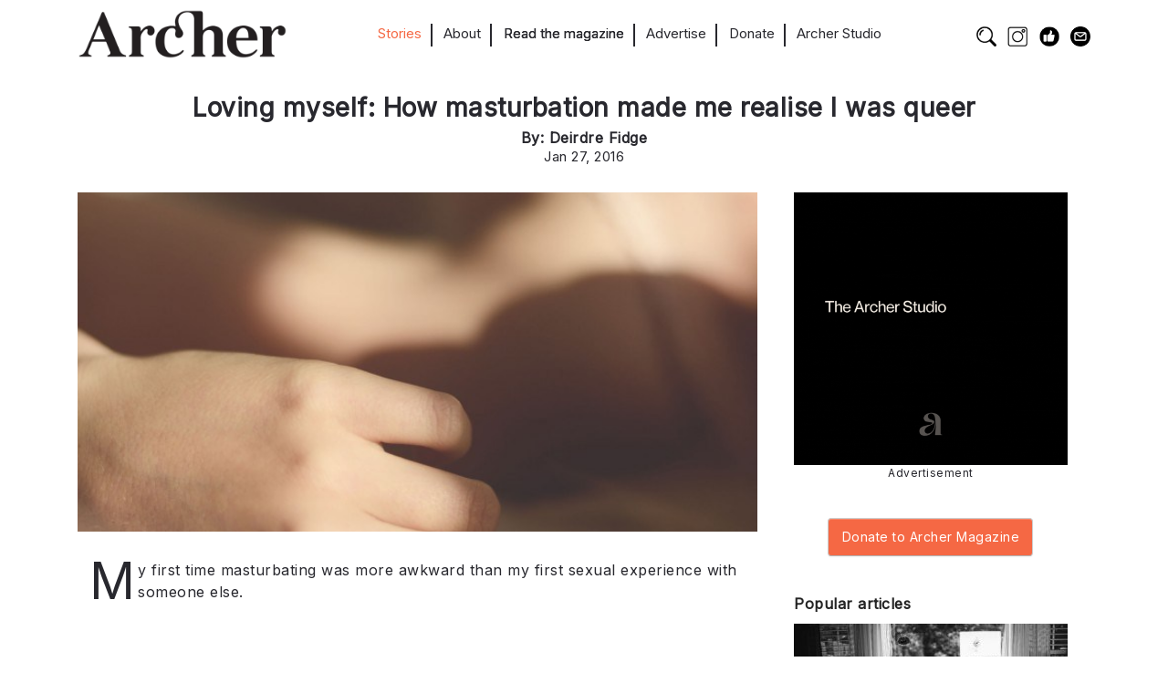

--- FILE ---
content_type: text/html; charset=UTF-8
request_url: https://archermagazine.com.au/2016/01/loving-myself-how-masturbation-made-me-realise-i-was-queer/
body_size: 26955
content:
<!DOCTYPE html>
<html lang="en-US" itemscope itemtype="https://schema.org/BlogPosting" xmlns:svg="http://www.w3.org/2000/svg">
  <head>
    <title>Loving myself: How masturbation made me realise I was queer - Archer Magazine</title>
    <meta http-equiv="Content-Type" content="text/html; charset=UTF-8" />
    <link rel="profile" href="https://gmpg.org/xfn/11">
	<link rel="pingback" href="https://archermagazine.com.au/xmlrpc.php">
    
    		<meta name="viewport" content="width=device-width, initial-scale=1, maximum-scale=1">
	    
    <link rel="shortcut icon" href="https://archermagazine.com.au/wp-content/uploads/2014/10/favicon.ico">
    <link rel="apple-touch-icon-precomposed" href="https://archermagazine.com.au/wp-content/uploads/2014/10/favicon.ico">
    
    <meta name='robots' content='index, follow, max-image-preview:large, max-snippet:-1, max-video-preview:-1' />

	<!-- This site is optimized with the Yoast SEO plugin v26.7 - https://yoast.com/wordpress/plugins/seo/ -->
	<meta name="description" content="y first time masturbating was more awkward than my first sexual experience with someone else. &nbsp; Possibly because I had no idea what I was doing," />
	<link rel="canonical" href="https://archermagazine.com.au/2016/01/loving-myself-how-masturbation-made-me-realise-i-was-queer/" />
	<meta property="og:locale" content="en_US" />
	<meta property="og:type" content="article" />
	<meta property="og:title" content="Loving myself: How masturbation made me realise I was queer - Archer Magazine" />
	<meta property="og:description" content="y first time masturbating was more awkward than my first sexual experience with someone else. &nbsp; Possibly because I had no idea what I was doing," />
	<meta property="og:url" content="https://archermagazine.com.au/2016/01/loving-myself-how-masturbation-made-me-realise-i-was-queer/" />
	<meta property="og:site_name" content="Archer Magazine" />
	<meta property="article:published_time" content="2016-01-27T02:54:33+00:00" />
	<meta property="article:modified_time" content="2016-01-27T03:38:10+00:00" />
	<meta property="og:image" content="https://archermagazine.com.au/wp-content/uploads/2016/01/DSC0044-copy.jpg" />
	<meta property="og:image:width" content="684" />
	<meta property="og:image:height" content="1024" />
	<meta property="og:image:type" content="image/jpeg" />
	<meta name="author" content="Archer Magazine" />
	<meta name="twitter:card" content="summary_large_image" />
	<script type="application/ld+json" class="yoast-schema-graph">{"@context":"https://schema.org","@graph":[{"@type":"Article","@id":"https://archermagazine.com.au/2016/01/loving-myself-how-masturbation-made-me-realise-i-was-queer/#article","isPartOf":{"@id":"https://archermagazine.com.au/2016/01/loving-myself-how-masturbation-made-me-realise-i-was-queer/"},"author":{"name":"Archer Magazine","@id":"https://archermagazine.com.au/#/schema/person/ff16a3551415a1125242af2c2fc1331f"},"headline":"Loving myself: How masturbation made me realise I was queer","datePublished":"2016-01-27T02:54:33+00:00","dateModified":"2016-01-27T03:38:10+00:00","mainEntityOfPage":{"@id":"https://archermagazine.com.au/2016/01/loving-myself-how-masturbation-made-me-realise-i-was-queer/"},"wordCount":948,"commentCount":1,"publisher":{"@id":"https://archermagazine.com.au/#organization"},"image":{"@id":"https://archermagazine.com.au/2016/01/loving-myself-how-masturbation-made-me-realise-i-was-queer/#primaryimage"},"thumbnailUrl":"https://archermagazine.com.au/wp-content/uploads/2016/01/DSC0044-copy.jpg","keywords":["identity","masturbation","sex"],"articleSection":["Articles"],"inLanguage":"en-US","potentialAction":[{"@type":"CommentAction","name":"Comment","target":["https://archermagazine.com.au/2016/01/loving-myself-how-masturbation-made-me-realise-i-was-queer/#respond"]}]},{"@type":"WebPage","@id":"https://archermagazine.com.au/2016/01/loving-myself-how-masturbation-made-me-realise-i-was-queer/","url":"https://archermagazine.com.au/2016/01/loving-myself-how-masturbation-made-me-realise-i-was-queer/","name":"Loving myself: How masturbation made me realise I was queer - Archer Magazine","isPartOf":{"@id":"https://archermagazine.com.au/#website"},"primaryImageOfPage":{"@id":"https://archermagazine.com.au/2016/01/loving-myself-how-masturbation-made-me-realise-i-was-queer/#primaryimage"},"image":{"@id":"https://archermagazine.com.au/2016/01/loving-myself-how-masturbation-made-me-realise-i-was-queer/#primaryimage"},"thumbnailUrl":"https://archermagazine.com.au/wp-content/uploads/2016/01/DSC0044-copy.jpg","datePublished":"2016-01-27T02:54:33+00:00","dateModified":"2016-01-27T03:38:10+00:00","description":"y first time masturbating was more awkward than my first sexual experience with someone else. &nbsp; Possibly because I had no idea what I was doing,","breadcrumb":{"@id":"https://archermagazine.com.au/2016/01/loving-myself-how-masturbation-made-me-realise-i-was-queer/#breadcrumb"},"inLanguage":"en-US","potentialAction":[{"@type":"ReadAction","target":["https://archermagazine.com.au/2016/01/loving-myself-how-masturbation-made-me-realise-i-was-queer/"]}]},{"@type":"ImageObject","inLanguage":"en-US","@id":"https://archermagazine.com.au/2016/01/loving-myself-how-masturbation-made-me-realise-i-was-queer/#primaryimage","url":"https://archermagazine.com.au/wp-content/uploads/2016/01/DSC0044-copy.jpg","contentUrl":"https://archermagazine.com.au/wp-content/uploads/2016/01/DSC0044-copy.jpg","width":684,"height":1024,"caption":"Image: Georgia Smedley"},{"@type":"BreadcrumbList","@id":"https://archermagazine.com.au/2016/01/loving-myself-how-masturbation-made-me-realise-i-was-queer/#breadcrumb","itemListElement":[{"@type":"ListItem","position":1,"name":"Home","item":"https://archermagazine.com.au/"},{"@type":"ListItem","position":2,"name":"Blog","item":"https://archermagazine.com.au/blog/"},{"@type":"ListItem","position":3,"name":"Loving myself: How masturbation made me realise I was queer"}]},{"@type":"WebSite","@id":"https://archermagazine.com.au/#website","url":"https://archermagazine.com.au/","name":"Archer Magazine","description":"Sexuality - Gender - Identity","publisher":{"@id":"https://archermagazine.com.au/#organization"},"potentialAction":[{"@type":"SearchAction","target":{"@type":"EntryPoint","urlTemplate":"https://archermagazine.com.au/?s={search_term_string}"},"query-input":{"@type":"PropertyValueSpecification","valueRequired":true,"valueName":"search_term_string"}}],"inLanguage":"en-US"},{"@type":"Organization","@id":"https://archermagazine.com.au/#organization","name":"Archer Magazine","url":"https://archermagazine.com.au/","logo":{"@type":"ImageObject","inLanguage":"en-US","@id":"https://archermagazine.com.au/#/schema/logo/image/","url":"https://archermagazine.com.au/wp-content/uploads/2016/04/archer-logo-1.png","contentUrl":"https://archermagazine.com.au/wp-content/uploads/2016/04/archer-logo-1.png","width":424,"height":132,"caption":"Archer Magazine"},"image":{"@id":"https://archermagazine.com.au/#/schema/logo/image/"}},{"@type":"Person","@id":"https://archermagazine.com.au/#/schema/person/ff16a3551415a1125242af2c2fc1331f","name":"Archer Magazine","image":{"@type":"ImageObject","inLanguage":"en-US","@id":"https://archermagazine.com.au/#/schema/person/image/","url":"https://secure.gravatar.com/avatar/2e8fea4f0f6d4dfadb6e1755314ff619f9b54c9bb8c39e649716b18a20d8348c?s=96&d=mm&r=x","contentUrl":"https://secure.gravatar.com/avatar/2e8fea4f0f6d4dfadb6e1755314ff619f9b54c9bb8c39e649716b18a20d8348c?s=96&d=mm&r=x","caption":"Archer Magazine"},"description":"Founding editor of Archer Magazine. On Twitter as @Moodleton","sameAs":["https://archermagazine.com.au"],"url":"https://archermagazine.com.au/author/amyadmin/"}]}</script>
	<!-- / Yoast SEO plugin. -->


<link rel='dns-prefetch' href='//fonts.googleapis.com' />
<link rel="alternate" type="application/rss+xml" title="Archer Magazine &raquo; Feed" href="https://archermagazine.com.au/feed/" />
<link rel="alternate" type="application/rss+xml" title="Archer Magazine &raquo; Comments Feed" href="https://archermagazine.com.au/comments/feed/" />
<link rel="alternate" type="application/rss+xml" title="Archer Magazine &raquo; Loving myself: How masturbation made me realise I was queer Comments Feed" href="https://archermagazine.com.au/2016/01/loving-myself-how-masturbation-made-me-realise-i-was-queer/feed/" />
<link rel="alternate" title="oEmbed (JSON)" type="application/json+oembed" href="https://archermagazine.com.au/wp-json/oembed/1.0/embed?url=https%3A%2F%2Farchermagazine.com.au%2F2016%2F01%2Floving-myself-how-masturbation-made-me-realise-i-was-queer%2F" />
<link rel="alternate" title="oEmbed (XML)" type="text/xml+oembed" href="https://archermagazine.com.au/wp-json/oembed/1.0/embed?url=https%3A%2F%2Farchermagazine.com.au%2F2016%2F01%2Floving-myself-how-masturbation-made-me-realise-i-was-queer%2F&#038;format=xml" />
		<!-- This site uses the Google Analytics by MonsterInsights plugin v9.11.1 - Using Analytics tracking - https://www.monsterinsights.com/ -->
							<script src="//www.googletagmanager.com/gtag/js?id=G-XCXC08QZ56"  data-cfasync="false" data-wpfc-render="false" type="text/javascript" async></script>
			<script data-cfasync="false" data-wpfc-render="false" type="text/javascript">
				var mi_version = '9.11.1';
				var mi_track_user = true;
				var mi_no_track_reason = '';
								var MonsterInsightsDefaultLocations = {"page_location":"https:\/\/archermagazine.com.au\/2016\/01\/loving-myself-how-masturbation-made-me-realise-i-was-queer\/"};
								if ( typeof MonsterInsightsPrivacyGuardFilter === 'function' ) {
					var MonsterInsightsLocations = (typeof MonsterInsightsExcludeQuery === 'object') ? MonsterInsightsPrivacyGuardFilter( MonsterInsightsExcludeQuery ) : MonsterInsightsPrivacyGuardFilter( MonsterInsightsDefaultLocations );
				} else {
					var MonsterInsightsLocations = (typeof MonsterInsightsExcludeQuery === 'object') ? MonsterInsightsExcludeQuery : MonsterInsightsDefaultLocations;
				}

								var disableStrs = [
										'ga-disable-G-XCXC08QZ56',
									];

				/* Function to detect opted out users */
				function __gtagTrackerIsOptedOut() {
					for (var index = 0; index < disableStrs.length; index++) {
						if (document.cookie.indexOf(disableStrs[index] + '=true') > -1) {
							return true;
						}
					}

					return false;
				}

				/* Disable tracking if the opt-out cookie exists. */
				if (__gtagTrackerIsOptedOut()) {
					for (var index = 0; index < disableStrs.length; index++) {
						window[disableStrs[index]] = true;
					}
				}

				/* Opt-out function */
				function __gtagTrackerOptout() {
					for (var index = 0; index < disableStrs.length; index++) {
						document.cookie = disableStrs[index] + '=true; expires=Thu, 31 Dec 2099 23:59:59 UTC; path=/';
						window[disableStrs[index]] = true;
					}
				}

				if ('undefined' === typeof gaOptout) {
					function gaOptout() {
						__gtagTrackerOptout();
					}
				}
								window.dataLayer = window.dataLayer || [];

				window.MonsterInsightsDualTracker = {
					helpers: {},
					trackers: {},
				};
				if (mi_track_user) {
					function __gtagDataLayer() {
						dataLayer.push(arguments);
					}

					function __gtagTracker(type, name, parameters) {
						if (!parameters) {
							parameters = {};
						}

						if (parameters.send_to) {
							__gtagDataLayer.apply(null, arguments);
							return;
						}

						if (type === 'event') {
														parameters.send_to = monsterinsights_frontend.v4_id;
							var hookName = name;
							if (typeof parameters['event_category'] !== 'undefined') {
								hookName = parameters['event_category'] + ':' + name;
							}

							if (typeof MonsterInsightsDualTracker.trackers[hookName] !== 'undefined') {
								MonsterInsightsDualTracker.trackers[hookName](parameters);
							} else {
								__gtagDataLayer('event', name, parameters);
							}
							
						} else {
							__gtagDataLayer.apply(null, arguments);
						}
					}

					__gtagTracker('js', new Date());
					__gtagTracker('set', {
						'developer_id.dZGIzZG': true,
											});
					if ( MonsterInsightsLocations.page_location ) {
						__gtagTracker('set', MonsterInsightsLocations);
					}
										__gtagTracker('config', 'G-XCXC08QZ56', {"forceSSL":"true","link_attribution":"true"} );
										window.gtag = __gtagTracker;										(function () {
						/* https://developers.google.com/analytics/devguides/collection/analyticsjs/ */
						/* ga and __gaTracker compatibility shim. */
						var noopfn = function () {
							return null;
						};
						var newtracker = function () {
							return new Tracker();
						};
						var Tracker = function () {
							return null;
						};
						var p = Tracker.prototype;
						p.get = noopfn;
						p.set = noopfn;
						p.send = function () {
							var args = Array.prototype.slice.call(arguments);
							args.unshift('send');
							__gaTracker.apply(null, args);
						};
						var __gaTracker = function () {
							var len = arguments.length;
							if (len === 0) {
								return;
							}
							var f = arguments[len - 1];
							if (typeof f !== 'object' || f === null || typeof f.hitCallback !== 'function') {
								if ('send' === arguments[0]) {
									var hitConverted, hitObject = false, action;
									if ('event' === arguments[1]) {
										if ('undefined' !== typeof arguments[3]) {
											hitObject = {
												'eventAction': arguments[3],
												'eventCategory': arguments[2],
												'eventLabel': arguments[4],
												'value': arguments[5] ? arguments[5] : 1,
											}
										}
									}
									if ('pageview' === arguments[1]) {
										if ('undefined' !== typeof arguments[2]) {
											hitObject = {
												'eventAction': 'page_view',
												'page_path': arguments[2],
											}
										}
									}
									if (typeof arguments[2] === 'object') {
										hitObject = arguments[2];
									}
									if (typeof arguments[5] === 'object') {
										Object.assign(hitObject, arguments[5]);
									}
									if ('undefined' !== typeof arguments[1].hitType) {
										hitObject = arguments[1];
										if ('pageview' === hitObject.hitType) {
											hitObject.eventAction = 'page_view';
										}
									}
									if (hitObject) {
										action = 'timing' === arguments[1].hitType ? 'timing_complete' : hitObject.eventAction;
										hitConverted = mapArgs(hitObject);
										__gtagTracker('event', action, hitConverted);
									}
								}
								return;
							}

							function mapArgs(args) {
								var arg, hit = {};
								var gaMap = {
									'eventCategory': 'event_category',
									'eventAction': 'event_action',
									'eventLabel': 'event_label',
									'eventValue': 'event_value',
									'nonInteraction': 'non_interaction',
									'timingCategory': 'event_category',
									'timingVar': 'name',
									'timingValue': 'value',
									'timingLabel': 'event_label',
									'page': 'page_path',
									'location': 'page_location',
									'title': 'page_title',
									'referrer' : 'page_referrer',
								};
								for (arg in args) {
																		if (!(!args.hasOwnProperty(arg) || !gaMap.hasOwnProperty(arg))) {
										hit[gaMap[arg]] = args[arg];
									} else {
										hit[arg] = args[arg];
									}
								}
								return hit;
							}

							try {
								f.hitCallback();
							} catch (ex) {
							}
						};
						__gaTracker.create = newtracker;
						__gaTracker.getByName = newtracker;
						__gaTracker.getAll = function () {
							return [];
						};
						__gaTracker.remove = noopfn;
						__gaTracker.loaded = true;
						window['__gaTracker'] = __gaTracker;
					})();
									} else {
										console.log("");
					(function () {
						function __gtagTracker() {
							return null;
						}

						window['__gtagTracker'] = __gtagTracker;
						window['gtag'] = __gtagTracker;
					})();
									}
			</script>
							<!-- / Google Analytics by MonsterInsights -->
		<style id='wp-img-auto-sizes-contain-inline-css' type='text/css'>
img:is([sizes=auto i],[sizes^="auto," i]){contain-intrinsic-size:3000px 1500px}
/*# sourceURL=wp-img-auto-sizes-contain-inline-css */
</style>

<style id='wp-emoji-styles-inline-css' type='text/css'>

	img.wp-smiley, img.emoji {
		display: inline !important;
		border: none !important;
		box-shadow: none !important;
		height: 1em !important;
		width: 1em !important;
		margin: 0 0.07em !important;
		vertical-align: -0.1em !important;
		background: none !important;
		padding: 0 !important;
	}
/*# sourceURL=wp-emoji-styles-inline-css */
</style>
<link rel='stylesheet' id='wp-block-library-css' href='https://archermagazine.com.au/wp-includes/css/dist/block-library/style.min.css?ver=6.9' type='text/css' media='all' />
<style id='global-styles-inline-css' type='text/css'>
:root{--wp--preset--aspect-ratio--square: 1;--wp--preset--aspect-ratio--4-3: 4/3;--wp--preset--aspect-ratio--3-4: 3/4;--wp--preset--aspect-ratio--3-2: 3/2;--wp--preset--aspect-ratio--2-3: 2/3;--wp--preset--aspect-ratio--16-9: 16/9;--wp--preset--aspect-ratio--9-16: 9/16;--wp--preset--color--black: #000000;--wp--preset--color--cyan-bluish-gray: #abb8c3;--wp--preset--color--white: #ffffff;--wp--preset--color--pale-pink: #f78da7;--wp--preset--color--vivid-red: #cf2e2e;--wp--preset--color--luminous-vivid-orange: #ff6900;--wp--preset--color--luminous-vivid-amber: #fcb900;--wp--preset--color--light-green-cyan: #7bdcb5;--wp--preset--color--vivid-green-cyan: #00d084;--wp--preset--color--pale-cyan-blue: #8ed1fc;--wp--preset--color--vivid-cyan-blue: #0693e3;--wp--preset--color--vivid-purple: #9b51e0;--wp--preset--gradient--vivid-cyan-blue-to-vivid-purple: linear-gradient(135deg,rgb(6,147,227) 0%,rgb(155,81,224) 100%);--wp--preset--gradient--light-green-cyan-to-vivid-green-cyan: linear-gradient(135deg,rgb(122,220,180) 0%,rgb(0,208,130) 100%);--wp--preset--gradient--luminous-vivid-amber-to-luminous-vivid-orange: linear-gradient(135deg,rgb(252,185,0) 0%,rgb(255,105,0) 100%);--wp--preset--gradient--luminous-vivid-orange-to-vivid-red: linear-gradient(135deg,rgb(255,105,0) 0%,rgb(207,46,46) 100%);--wp--preset--gradient--very-light-gray-to-cyan-bluish-gray: linear-gradient(135deg,rgb(238,238,238) 0%,rgb(169,184,195) 100%);--wp--preset--gradient--cool-to-warm-spectrum: linear-gradient(135deg,rgb(74,234,220) 0%,rgb(151,120,209) 20%,rgb(207,42,186) 40%,rgb(238,44,130) 60%,rgb(251,105,98) 80%,rgb(254,248,76) 100%);--wp--preset--gradient--blush-light-purple: linear-gradient(135deg,rgb(255,206,236) 0%,rgb(152,150,240) 100%);--wp--preset--gradient--blush-bordeaux: linear-gradient(135deg,rgb(254,205,165) 0%,rgb(254,45,45) 50%,rgb(107,0,62) 100%);--wp--preset--gradient--luminous-dusk: linear-gradient(135deg,rgb(255,203,112) 0%,rgb(199,81,192) 50%,rgb(65,88,208) 100%);--wp--preset--gradient--pale-ocean: linear-gradient(135deg,rgb(255,245,203) 0%,rgb(182,227,212) 50%,rgb(51,167,181) 100%);--wp--preset--gradient--electric-grass: linear-gradient(135deg,rgb(202,248,128) 0%,rgb(113,206,126) 100%);--wp--preset--gradient--midnight: linear-gradient(135deg,rgb(2,3,129) 0%,rgb(40,116,252) 100%);--wp--preset--font-size--small: 13px;--wp--preset--font-size--medium: 20px;--wp--preset--font-size--large: 36px;--wp--preset--font-size--x-large: 42px;--wp--preset--spacing--20: 0.44rem;--wp--preset--spacing--30: 0.67rem;--wp--preset--spacing--40: 1rem;--wp--preset--spacing--50: 1.5rem;--wp--preset--spacing--60: 2.25rem;--wp--preset--spacing--70: 3.38rem;--wp--preset--spacing--80: 5.06rem;--wp--preset--shadow--natural: 6px 6px 9px rgba(0, 0, 0, 0.2);--wp--preset--shadow--deep: 12px 12px 50px rgba(0, 0, 0, 0.4);--wp--preset--shadow--sharp: 6px 6px 0px rgba(0, 0, 0, 0.2);--wp--preset--shadow--outlined: 6px 6px 0px -3px rgb(255, 255, 255), 6px 6px rgb(0, 0, 0);--wp--preset--shadow--crisp: 6px 6px 0px rgb(0, 0, 0);}:where(.is-layout-flex){gap: 0.5em;}:where(.is-layout-grid){gap: 0.5em;}body .is-layout-flex{display: flex;}.is-layout-flex{flex-wrap: wrap;align-items: center;}.is-layout-flex > :is(*, div){margin: 0;}body .is-layout-grid{display: grid;}.is-layout-grid > :is(*, div){margin: 0;}:where(.wp-block-columns.is-layout-flex){gap: 2em;}:where(.wp-block-columns.is-layout-grid){gap: 2em;}:where(.wp-block-post-template.is-layout-flex){gap: 1.25em;}:where(.wp-block-post-template.is-layout-grid){gap: 1.25em;}.has-black-color{color: var(--wp--preset--color--black) !important;}.has-cyan-bluish-gray-color{color: var(--wp--preset--color--cyan-bluish-gray) !important;}.has-white-color{color: var(--wp--preset--color--white) !important;}.has-pale-pink-color{color: var(--wp--preset--color--pale-pink) !important;}.has-vivid-red-color{color: var(--wp--preset--color--vivid-red) !important;}.has-luminous-vivid-orange-color{color: var(--wp--preset--color--luminous-vivid-orange) !important;}.has-luminous-vivid-amber-color{color: var(--wp--preset--color--luminous-vivid-amber) !important;}.has-light-green-cyan-color{color: var(--wp--preset--color--light-green-cyan) !important;}.has-vivid-green-cyan-color{color: var(--wp--preset--color--vivid-green-cyan) !important;}.has-pale-cyan-blue-color{color: var(--wp--preset--color--pale-cyan-blue) !important;}.has-vivid-cyan-blue-color{color: var(--wp--preset--color--vivid-cyan-blue) !important;}.has-vivid-purple-color{color: var(--wp--preset--color--vivid-purple) !important;}.has-black-background-color{background-color: var(--wp--preset--color--black) !important;}.has-cyan-bluish-gray-background-color{background-color: var(--wp--preset--color--cyan-bluish-gray) !important;}.has-white-background-color{background-color: var(--wp--preset--color--white) !important;}.has-pale-pink-background-color{background-color: var(--wp--preset--color--pale-pink) !important;}.has-vivid-red-background-color{background-color: var(--wp--preset--color--vivid-red) !important;}.has-luminous-vivid-orange-background-color{background-color: var(--wp--preset--color--luminous-vivid-orange) !important;}.has-luminous-vivid-amber-background-color{background-color: var(--wp--preset--color--luminous-vivid-amber) !important;}.has-light-green-cyan-background-color{background-color: var(--wp--preset--color--light-green-cyan) !important;}.has-vivid-green-cyan-background-color{background-color: var(--wp--preset--color--vivid-green-cyan) !important;}.has-pale-cyan-blue-background-color{background-color: var(--wp--preset--color--pale-cyan-blue) !important;}.has-vivid-cyan-blue-background-color{background-color: var(--wp--preset--color--vivid-cyan-blue) !important;}.has-vivid-purple-background-color{background-color: var(--wp--preset--color--vivid-purple) !important;}.has-black-border-color{border-color: var(--wp--preset--color--black) !important;}.has-cyan-bluish-gray-border-color{border-color: var(--wp--preset--color--cyan-bluish-gray) !important;}.has-white-border-color{border-color: var(--wp--preset--color--white) !important;}.has-pale-pink-border-color{border-color: var(--wp--preset--color--pale-pink) !important;}.has-vivid-red-border-color{border-color: var(--wp--preset--color--vivid-red) !important;}.has-luminous-vivid-orange-border-color{border-color: var(--wp--preset--color--luminous-vivid-orange) !important;}.has-luminous-vivid-amber-border-color{border-color: var(--wp--preset--color--luminous-vivid-amber) !important;}.has-light-green-cyan-border-color{border-color: var(--wp--preset--color--light-green-cyan) !important;}.has-vivid-green-cyan-border-color{border-color: var(--wp--preset--color--vivid-green-cyan) !important;}.has-pale-cyan-blue-border-color{border-color: var(--wp--preset--color--pale-cyan-blue) !important;}.has-vivid-cyan-blue-border-color{border-color: var(--wp--preset--color--vivid-cyan-blue) !important;}.has-vivid-purple-border-color{border-color: var(--wp--preset--color--vivid-purple) !important;}.has-vivid-cyan-blue-to-vivid-purple-gradient-background{background: var(--wp--preset--gradient--vivid-cyan-blue-to-vivid-purple) !important;}.has-light-green-cyan-to-vivid-green-cyan-gradient-background{background: var(--wp--preset--gradient--light-green-cyan-to-vivid-green-cyan) !important;}.has-luminous-vivid-amber-to-luminous-vivid-orange-gradient-background{background: var(--wp--preset--gradient--luminous-vivid-amber-to-luminous-vivid-orange) !important;}.has-luminous-vivid-orange-to-vivid-red-gradient-background{background: var(--wp--preset--gradient--luminous-vivid-orange-to-vivid-red) !important;}.has-very-light-gray-to-cyan-bluish-gray-gradient-background{background: var(--wp--preset--gradient--very-light-gray-to-cyan-bluish-gray) !important;}.has-cool-to-warm-spectrum-gradient-background{background: var(--wp--preset--gradient--cool-to-warm-spectrum) !important;}.has-blush-light-purple-gradient-background{background: var(--wp--preset--gradient--blush-light-purple) !important;}.has-blush-bordeaux-gradient-background{background: var(--wp--preset--gradient--blush-bordeaux) !important;}.has-luminous-dusk-gradient-background{background: var(--wp--preset--gradient--luminous-dusk) !important;}.has-pale-ocean-gradient-background{background: var(--wp--preset--gradient--pale-ocean) !important;}.has-electric-grass-gradient-background{background: var(--wp--preset--gradient--electric-grass) !important;}.has-midnight-gradient-background{background: var(--wp--preset--gradient--midnight) !important;}.has-small-font-size{font-size: var(--wp--preset--font-size--small) !important;}.has-medium-font-size{font-size: var(--wp--preset--font-size--medium) !important;}.has-large-font-size{font-size: var(--wp--preset--font-size--large) !important;}.has-x-large-font-size{font-size: var(--wp--preset--font-size--x-large) !important;}
/*# sourceURL=global-styles-inline-css */
</style>

<style id='classic-theme-styles-inline-css' type='text/css'>
/*! This file is auto-generated */
.wp-block-button__link{color:#fff;background-color:#32373c;border-radius:9999px;box-shadow:none;text-decoration:none;padding:calc(.667em + 2px) calc(1.333em + 2px);font-size:1.125em}.wp-block-file__button{background:#32373c;color:#fff;text-decoration:none}
/*# sourceURL=/wp-includes/css/classic-themes.min.css */
</style>
<link rel='stylesheet' id='wp-components-css' href='https://archermagazine.com.au/wp-includes/css/dist/components/style.min.css?ver=6.9' type='text/css' media='all' />
<link rel='stylesheet' id='wp-preferences-css' href='https://archermagazine.com.au/wp-includes/css/dist/preferences/style.min.css?ver=6.9' type='text/css' media='all' />
<link rel='stylesheet' id='wp-block-editor-css' href='https://archermagazine.com.au/wp-includes/css/dist/block-editor/style.min.css?ver=6.9' type='text/css' media='all' />
<link rel='stylesheet' id='popup-maker-block-library-style-css' href='https://archermagazine.com.au/wp-content/plugins/popup-maker/dist/packages/block-library-style.css?ver=dbea705cfafe089d65f1' type='text/css' media='all' />
<link rel='stylesheet' id='cptchStylesheet-css' href='https://archermagazine.com.au/wp-content/plugins/captcha/css/style.css?ver=6.9' type='text/css' media='all' />
<link rel='stylesheet' id='contact-form-7-css' href='https://archermagazine.com.au/wp-content/plugins/contact-form-7/includes/css/styles.css?ver=6.1.4' type='text/css' media='all' />
<link rel='stylesheet' id='inf-font-awesome-css' href='https://archermagazine.com.au/wp-content/plugins/post-slider-and-carousel-pro/assets/css/font-awesome.min.css?ver=1.5' type='text/css' media='all' />
<link rel='stylesheet' id='owl-carousel-css' href='https://archermagazine.com.au/wp-content/plugins/post-slider-and-carousel-pro/assets/css/owl.carousel.min.css?ver=1.5' type='text/css' media='all' />
<link rel='stylesheet' id='psacp-public-style-css' href='https://archermagazine.com.au/wp-content/plugins/post-slider-and-carousel-pro/assets/css/psacp-public.min.css?ver=1.5' type='text/css' media='all' />
<link rel='stylesheet' id='thsp-sticky-header-plugin-styles-css' href='https://archermagazine.com.au/wp-content/plugins/sticky-header/css/public.css?ver=1.0.0' type='text/css' media='all' />
<link rel='stylesheet' id='tinymce-bio-css' href='https://archermagazine.com.au/wp-content/plugins/tinymce-author-bio-block/css/style.css?ver=6.9' type='text/css' media='all' />
<link rel='stylesheet' id='popup-maker-site-css' href='//archermagazine.com.au/wp-content/uploads/pum/pum-site-styles.css?generated=1755241999&#038;ver=1.21.5' type='text/css' media='all' />
<link rel='stylesheet' id='ux-interface-bootstrap-css' href='https://archermagazine.com.au/wp-content/themes/archer_3/styles/bootstrap.css?ver=2.0.0' type='text/css' media='screen' />
<link rel='stylesheet' id='font-awesome-css' href='https://archermagazine.com.au/wp-content/themes/archer_3/functions/theme/css/font-awesome.min.css?ver=4.0.3' type='text/css' media='screen' />
<link rel='stylesheet' id='ux-lightbox-default-css' href='https://archermagazine.com.au/wp-content/themes/archer_3/styles/magnific-popup.css?ver=0.9.9' type='text/css' media='screen' />
<link rel='stylesheet' id='ux-interface-pagebuild-css' href='https://archermagazine.com.au/wp-content/themes/archer_3/styles/pagebuild.css?ver=1.7.0' type='text/css' media='screen' />
<link rel='stylesheet' id='ux-interface-style-css' href='https://archermagazine.com.au/wp-content/themes/archer_3/style.css?ver=1745537945' type='text/css' media='screen' />
<link rel='stylesheet' id='ux-googlefont-Playfair-css' href='https://fonts.googleapis.com/css?family=Playfair+Display&#038;ver=1.0.0' type='text/css' media='screen' />
<link rel='stylesheet' id='ux-googlefont-lato-css' href='https://fonts.googleapis.com/css?family=Lato&#038;ver=1.0.0' type='text/css' media='screen' />
<link rel='stylesheet' id='ux-interface-theme-style-css' href='https://archermagazine.com.au/wp-content/themes/archer_3/styles/theme-style.php?ver=1.0.0' type='text/css' media='screen' />
<script type="text/javascript" src="https://archermagazine.com.au/wp-includes/js/jquery/jquery.min.js?ver=3.7.1" id="jquery-core-js"></script>
<script type="text/javascript" src="https://archermagazine.com.au/wp-includes/js/jquery/jquery-migrate.min.js?ver=3.4.1" id="jquery-migrate-js"></script>
<script type="text/javascript" src="https://archermagazine.com.au/wp-content/plugins/mailchimp-widget/js/mailchimp-widget-min.js?ver=6.9" id="ns-mc-widget-js"></script>
<script type="text/javascript" src="https://archermagazine.com.au/wp-content/plugins/google-analytics-for-wordpress/assets/js/frontend-gtag.min.js?ver=9.11.1" id="monsterinsights-frontend-script-js" async="async" data-wp-strategy="async"></script>
<script data-cfasync="false" data-wpfc-render="false" type="text/javascript" id='monsterinsights-frontend-script-js-extra'>/* <![CDATA[ */
var monsterinsights_frontend = {"js_events_tracking":"true","download_extensions":"doc,pdf,ppt,zip,xls,docx,pptx,xlsx","inbound_paths":"[{\"path\":\"\\\/go\\\/\",\"label\":\"affiliate\"},{\"path\":\"\\\/recommend\\\/\",\"label\":\"affiliate\"}]","home_url":"https:\/\/archermagazine.com.au","hash_tracking":"false","v4_id":"G-XCXC08QZ56"};/* ]]> */
</script>
<script type="text/javascript" id="thsp-sticky-header-plugin-script-js-extra">
/* <![CDATA[ */
var StickyHeaderParams = {"show_at":"200","hide_if_narrower":"600"};
//# sourceURL=thsp-sticky-header-plugin-script-js-extra
/* ]]> */
</script>
<script type="text/javascript" src="https://archermagazine.com.au/wp-content/plugins/sticky-header/js/public.min.js?ver=1.0.0" id="thsp-sticky-header-plugin-script-js"></script>

<!-- OG: 3.2.4 -->
<meta property="og:image" content="https://archermagazine.com.au/wp-content/uploads/2016/01/DSC0044-copy.jpg"><meta property="og:image:secure_url" content="https://archermagazine.com.au/wp-content/uploads/2016/01/DSC0044-copy.jpg"><meta property="og:image:width" content="684"><meta property="og:image:height" content="1024"><meta property="og:image:alt" content="Image: Georgia Smedley"><meta property="og:image:type" content="image/jpeg"><meta property="og:description" content="y first time masturbating was more awkward than my first sexual experience with someone else. &nbsp; Possibly because I had no idea what I was doing, uncertain as to what my body actually enjoyed, and because I was a fumbling 24 year old, alone in a sharehouse bedroom, desperately hoping nobody would hear the quiet..."><meta property="og:type" content="article"><meta property="og:locale" content="en_US"><meta property="og:site_name" content="Archer Magazine"><meta property="og:title" content="Loving myself: How masturbation made me realise I was queer"><meta property="og:url" content="https://archermagazine.com.au/2016/01/loving-myself-how-masturbation-made-me-realise-i-was-queer/"><meta property="og:updated_time" content="2016-01-27T14:38:10+11:00">
<meta property="article:tag" content="identity"><meta property="article:tag" content="masturbation"><meta property="article:tag" content="sex"><meta property="article:published_time" content="2016-01-27T02:54:33+00:00"><meta property="article:modified_time" content="2016-01-27T03:38:10+00:00"><meta property="article:section" content="Articles"><meta property="article:author:username" content="Archer Magazine">
<meta property="twitter:partner" content="ogwp"><meta property="twitter:card" content="summary_large_image"><meta property="twitter:image" content="https://archermagazine.com.au/wp-content/uploads/2016/01/DSC0044-copy.jpg"><meta property="twitter:image:alt" content="Image: Georgia Smedley"><meta property="twitter:title" content="Loving myself: How masturbation made me realise I was queer"><meta property="twitter:description" content="y first time masturbating was more awkward than my first sexual experience with someone else. &nbsp; Possibly because I had no idea what I was doing, uncertain as to what my body actually enjoyed,..."><meta property="twitter:url" content="https://archermagazine.com.au/2016/01/loving-myself-how-masturbation-made-me-realise-i-was-queer/">
<meta itemprop="image" content="https://archermagazine.com.au/wp-content/uploads/2016/01/DSC0044-copy.jpg"><meta itemprop="name" content="Loving myself: How masturbation made me realise I was queer"><meta itemprop="description" content="y first time masturbating was more awkward than my first sexual experience with someone else. &nbsp; Possibly because I had no idea what I was doing, uncertain as to what my body actually enjoyed, and because I was a fumbling 24 year old, alone in a sharehouse bedroom, desperately hoping nobody would hear the quiet..."><meta itemprop="datePublished" content="2016-01-27"><meta itemprop="dateModified" content="2016-01-27T03:38:10+00:00"><meta itemprop="author" content="Archer Magazine">
<meta property="profile:username" content="Archer Magazine">
<!-- /OG -->

<link rel="https://api.w.org/" href="https://archermagazine.com.au/wp-json/" /><link rel="alternate" title="JSON" type="application/json" href="https://archermagazine.com.au/wp-json/wp/v2/posts/3018" /><link rel="EditURI" type="application/rsd+xml" title="RSD" href="https://archermagazine.com.au/xmlrpc.php?rsd" />
<link rel='shortlink' href='https://archermagazine.com.au/?p=3018' />
<style>
.page-id-1474 .master-slider-parent.post-slider-v-tab {
   max-width: 1600px !important;
}
	
/*STYLES-CHAGED HOMEPAGE*/
.page-id-1474 .row-fluid .span9 {
    max-width: 73% !important;
}

.page-id-1474 div#P_MS67a11ecd871a1 {
    max-width: 1600px !important;
}
	
 .page-id-1474 .logo-image {
			width: 200px !important;
    }
	
@media (max-width: 600px){
	.page-id-1474 .container, .page-id-1474 .navbar-static-top .container, .page-id-1474 .navbar-fixed-top .container, .page-id-1474 .navbar-fixed-bottom .container {
    padding: 0 24px !important;
}
	.page-id-1474 .blog-list.span9.list-heigh-fixed.container-inn {
    max-width: 100% !important;
}
}
</style>		<style type="text/css">
			#thsp-sticky-header {
				background-color: #181818;
			}
			#thsp-sticky-header,
			#thsp-sticky-header a {
				color: #f9f9f9 !important;
			}
											</style>
		<script type="text/javascript">
		var AJAX_M = "https://archermagazine.com.au/wp-content/themes/archer_3/functions/pagebuilder/pagebuilder-theme-ajax.php";
	</script>
	<script type="text/javascript">
	var JS_PATH = "https://archermagazine.com.au/wp-content/themes/archer_3/js";
    </script>
    
    <!-- IE hack -->
    <!--[if lte IE 9]>
	<link rel='stylesheet' id='cssie'  href='https://archermagazine.com.au/wp-content/themes/archer_3/styles/ie.css' type='text/css' media='screen' />
	<![endif]-->

	<!--[if lt IE 9]>
	<script type="text/javascript" src="https://archermagazine.com.au/wp-content/themes/archer_3/js/ie.js"></script>
	<![endif]-->
	
	<!--[if lte IE 8]>
	<div style="width: 100%;" class="messagebox_orange">Your browser is obsolete and does not support this webpage. Please use newer version of your browser or visit <a href="http://www.ie6countdown.com/" target="_new">Internet Explorer 6 countdown page</a>  for more information. </div>
	<![endif]-->

	
   
	<link rel="icon" href="https://archermagazine.com.au/wp-content/uploads/2021/05/cropped-Archer-Logo-instagram-1-32x32.jpg" sizes="32x32" />
<link rel="icon" href="https://archermagazine.com.au/wp-content/uploads/2021/05/cropped-Archer-Logo-instagram-1-192x192.jpg" sizes="192x192" />
<link rel="apple-touch-icon" href="https://archermagazine.com.au/wp-content/uploads/2021/05/cropped-Archer-Logo-instagram-1-180x180.jpg" />
<meta name="msapplication-TileImage" content="https://archermagazine.com.au/wp-content/uploads/2021/05/cropped-Archer-Logo-instagram-1-270x270.jpg" />
		<style type="text/css" id="wp-custom-css">
			.btnarea > #idi_send {
  margin-top: 0;
}


html .pum-overlay.pum-active,
html .pum-overlay.pum-active .popmake.active {
	display: block !important;
}

.ada-wrap,
.ada-wrap2 {
	display:-webkit-box;
	display:-webkit-flex;
	display:-ms-flexbox;
	display:flex;
	-webkit-box-pack:center;
	-ms-flex-pack:center;
	-webkit-justify-content:center;
	justify-content:center;
	background-color:#F6F6F6;
	min-height:294px;
	width:100%;
}

.ada-container,
.ada-container2 {
	display:-webkit-box;
	display:-webkit-flex;
	display:-ms-flexbox;
	display:flex;
	-webkit-box-pack:center;
	-ms-flex-pack:center;
	-webkit-justify-content:center;
	justify-content:center;
	width:100%;
}
.ada-wrap-content-top{
	margin-bottom:15px;
}

@media (max-width: 979px){
	.ada-wrap,
	.ada-wrap2{
		not-display:none;
	}
	.ada-container {
		width:100%;
	}
}

.author_bio {
	/**/
}

@media (min-width: 979px){
	.donate-img2 {
	  max-width: 80%;
	}
}

.psacp-post-content a{
	display: none;
}
.psacp-post-filter{
	justify-content: left !important;
}



/*Archer magazine*/

.page-id-1474 .container, .page-id-1474 .navbar-static-top .container, .page-id-1474 .navbar-fixed-top .container, .page-id-1474 .navbar-fixed-bottom .container {
    max-width: 1600px;
    padding: 0 64px;
}

.list-post-siderbar {
	  display: flex;
    flex-direction: column;
    gap: 2rem;
}

.list-post-siderbar__item {
	display: flex;
  flex-direction: column;
	gap: 0.25rem;
	color: #28282e;
}

.list-post-siderbar__item strong {
	color: #28282e;
}

.list-post-siderbar__img {
	max-height: 180px;
  overflow: hidden;
}

.list-post-siderbar__item img {
	width: 100%;
}

.list-post-siderbar__title {
	display: flex;
  flex-direction: column;
	gap: 1rem;
}

.list-post-siderbar__author {
	font-size: 15px;
}

li#custom_html-7 {
    padding-bottom: 0;
}

/*Footer*/

#footer {
    padding-top: 20px;
    padding-bottom: 20px;
    min-height: 400px;
	  background-image: url(https://archermagazine.com.au/wp-content/uploads/2025/02/banner-footer.webp);
	background-size: cover;
	background-position: center;
}

#footer::before {
    content: '';
    position: absolute;
    top: 0;
    left: 0;
    width: 100%;
    height: 100%;
    background: rgba(0, 0, 0, 0.4);
    z-index: 1;
}

#footer .row {
    min-height: 400px;
    display: flex;
	  z-index: 2;
}

#back-top {
	z-index: 2;
}

#footer .footer__col-1 {
	  display: flex;
    flex-direction: column;
    justify-content: end;
}

#footer .span4:first-child {
  display: flex;
	align-items: end;
}

#footer div#custom_html-4 {
   height: 100%;
}

#footer div#custom_html-4 .textwidget.custom-html-widget {
	height: 100%;
}

#footer .footer__col-2 {
	  display: flex;
    flex-direction: column;
    justify-content: space-between;
	  height: 100%;
		text-align: right;
}


/*RESPONSIVE*/
@media (min-width: 768px) and (max-width: 1024px) {
	.page-id-1474 .row-fluid .span9 {
		max-width: inherit !important;
	}
	
	.list-post-siderbar__img {
    max-height: 300px;
    overflow: hidden;
    display: flex;
    align-items: center;
    justify-content: center;
  }
	
	aside#sidebar-widget {
    margin-left: 0;
 }
	
	#footer .footer__col-2 {
		text-align: right;
	}
}

@media (max-width: 767px) {
	#footer {
		padding-top: 60px;
    padding-bottom: 60px;
	}
	
  #footer .row {
    display: flex;
    flex-direction: column-reverse;
  }
	
	#footer .footer__col-2 {
		text-align: left;
	}
	
	#footer div[class*="span"] {
        margin-bottom: 0;
    }
	
	#footer .footer__col-2 p {
		margin-top: 2rem;
	}
}

.spacer-h50{
	height:12px;
}

@media (min-width: 992px) {
	.home .psacp-post-filter {
  	justify-content: center !important;
	}
}

.psacp-post-filter-wrap.psacp-design-3 .psacp-post-filter > .psacp-post-filter-cat .psacp-post-filter-cat-link {
	border: 2px solid #555 !important;
	background: white !important;
	color: black !important;
	border-radius: 15px !important;
}
.psacp-post-filter-wrap.psacp-design-3 .psacp-post-filter > .psacp-post-filter-cat .psacp-post-filter-cat-link:hover,
.psacp-post-filter-wrap.psacp-design-3 .psacp-post-filter > .psacp-post-filter-cat.psacp-post-filter-cat-active .psacp-post-filter-cat-link{
	border: 2px solid #555 !important;
	background: #555 !important;
	color: white !important;
}

#navi li.menu-item.hidden {
  display: none !important;
}


.page-id-15578 .container-inn {
	max-width: none;
}

		</style>
		    
<link href="https://fonts.googleapis.com/css?family=EB+Garamond&display=swap" rel="stylesheet">
<link href="https://fonts.googleapis.com/css?family=Crimson+Text&display=swap" rel="stylesheet">
<link href="https://fonts.googleapis.com/css?family=Merriweather&display=swap" rel="stylesheet">
<link href="https://fonts.googleapis.com/css?family=Source+Serif+Pro&display=swap" rel="stylesheet">
<link href="https://fonts.googleapis.com/css?family=Inter&display=swap" rel="stylesheet">

<link rel="stylesheet" id="customcss" href="https://archermagazine.com.au/wp-content/themes/archer_3/styles/archer_3.css" />
	  
	  
	<!-- Facebook Pixel Code -->
		<script>
		  !function(f,b,e,v,n,t,s)
		  {if(f.fbq)return;n=f.fbq=function(){n.callMethod?
		  n.callMethod.apply(n,arguments):n.queue.push(arguments)};
		  if(!f._fbq)f._fbq=n;n.push=n;n.loaded=!0;n.version='2.0';
		  n.queue=[];t=b.createElement(e);t.async=!0;
		  t.src=v;s=b.getElementsByTagName(e)[0];
		  s.parentNode.insertBefore(t,s)}(window, document,'script',
		  'https://connect.facebook.net/en_US/fbevents.js');
		  fbq('init', '2361677250764568');
		  fbq('track', 'PageView');
		</script>
		<noscript><img height="1" width="1" style="display:none"
		  src="https://www.facebook.com/tr?id=2361677250764568&ev=PageView&noscript=1"
		/></noscript>
	<!-- End Facebook Pixel Code -->

<link rel='stylesheet' id='dropcap_stylesheet-css' href='https://archermagazine.com.au/wp-content/plugins/drop-cap-shortcode/css/style.css?ver=6.9' type='text/css' media='all' />
</head>
<body data-rsssl=1 class="wp-singular post-template-default single single-post postid-3018 single-format-standard wp-theme-archer_3  responsive-ux preload">
  
  
      <div id="jquery_jplayer" class="jp-jplayer"></div><div id="wrap-outer">      
      <header id="header" class="container">
	<div class="header-wrap">
		
		<div id="logo"><div class="container"><a class="logo-a" href="https://archermagazine.com.au" title="Archer Magazine"><h1 class="logo-h1" style="display:none;">Archer Magazine</h1><img class="logo-image" src="//archermagazine.com.au/wp-content/uploads/2019/11/Archer-logo-website.png" alt="Archer Magazine" /></a><a href="#" id="advanced_menu_toggle"><span class="fa fa-bars"></span></a></div></div><!--End logo--><div id="text-4" class="header_widget widget widget_text">			<div class="textwidget"><!-- Ad goes here --></div>
		</div>		
		<div id="header-inn" class="container">
						<nav id="navi">
			<div id="navi_wrap" class="menu-menu-container"><ul id="menu-menu" class="menu"><li id="menu-item-1703" class="external menu-item menu-item-type-taxonomy menu-item-object-category current-post-ancestor current-menu-parent current-post-parent menu-item-has-children menu-item-1703"><a href="https://archermagazine.com.au/category/articles/">Stories</a>
<ul class="sub-menu">
	<li id="menu-item-6673" class="external menu-item menu-item-type-custom menu-item-object-custom menu-item-6673"><a href="https://archermagazine.com.au/tag/sexuality/">Sexuality</a></li>
	<li id="menu-item-2092" class="external menu-item menu-item-type-custom menu-item-object-custom menu-item-2092"><a href="https://archermagazine.com.au/tag/gender/">Gender</a></li>
	<li id="menu-item-2091" class="external menu-item menu-item-type-custom menu-item-object-custom menu-item-2091"><a href="https://archermagazine.com.au/tag/sex/">Sex</a></li>
	<li id="menu-item-6674" class="external menu-item menu-item-type-custom menu-item-object-custom menu-item-6674"><a href="https://archermagazine.com.au/tag/disability/">Disability</a></li>
	<li id="menu-item-6676" class="external menu-item menu-item-type-custom menu-item-object-custom menu-item-6676"><a href="https://archermagazine.com.au/tag/transgender/">Transgender Stories</a></li>
	<li id="menu-item-14901" class="external menu-item menu-item-type-custom menu-item-object-custom menu-item-14901"><a href="https://archermagazine.com.au/tag/queer-fashion-files/">Queer Fashion Files</a></li>
	<li id="menu-item-2093" class="external menu-item menu-item-type-custom menu-item-object-custom menu-item-2093"><a href="https://archermagazine.com.au/tag/polyamory/">Polyamory</a></li>
	<li id="menu-item-10301" class="external menu-item menu-item-type-custom menu-item-object-custom menu-item-10301"><a href="https://archermagazine.com.au/tag/sex-work/">Sex work</a></li>
	<li id="menu-item-30537" class="external menu-item menu-item-type-post_type menu-item-object-page menu-item-30537"><a href="https://archermagazine.com.au/phone-a-dyke-submission/">Phone-a-Dyke</a></li>
	<li id="menu-item-6675" class="external menu-item menu-item-type-custom menu-item-object-custom menu-item-6675"><a href="https://archermagazine.com.au/tag/history/">LGBTQIA+ History</a></li>
	<li id="menu-item-12546" class="external menu-item menu-item-type-custom menu-item-object-custom menu-item-12546"><a href="https://archermagazine.bigcartel.com/">Buy the mag</a></li>
</ul>
</li>
<li id="menu-item-13543" class="external menu-item menu-item-type-custom menu-item-object-custom menu-item-has-children menu-item-13543"><a href="https://archermagazine.com.au/about/">About</a>
<ul class="sub-menu">
	<li id="menu-item-30858" class="external menu-item menu-item-type-post_type menu-item-object-page menu-item-30858"><a href="https://archermagazine.com.au/about/">About Archer</a></li>
	<li id="menu-item-30859" class="external menu-item menu-item-type-post_type menu-item-object-page menu-item-30859"><a href="https://archermagazine.com.au/contact/">Contact</a></li>
	<li id="menu-item-1987" class="external menu-item menu-item-type-post_type menu-item-object-page menu-item-1987"><a href="https://archermagazine.com.au/write-for-archer/">Write for Archer</a></li>
</ul>
</li>
<li id="menu-item-2794" class="menu_bold external menu-item menu-item-type-custom menu-item-object-custom menu-item-has-children menu-item-2794"><a href="http://archermagazine.bigcartel.com/">Read the magazine</a>
<ul class="sub-menu">
	<li id="menu-item-7874" class="external menu-item menu-item-type-custom menu-item-object-custom menu-item-7874"><a href="https://archermagazine.com.au/subscribe/">Sign up to eNews</a></li>
	<li id="menu-item-6177" class="external menu-item menu-item-type-custom menu-item-object-custom menu-item-6177"><a href="http://archermagazine.bigcartel.com/">Buy the mag</a></li>
	<li id="menu-item-13931" class="external menu-item menu-item-type-custom menu-item-object-custom menu-item-13931"><a href="https://archermagazine.bigcartel.com/product/archer-magazine-4-issue-subscription-free-gift">Subscribe</a></li>
	<li id="menu-item-6176" class="external menu-item menu-item-type-custom menu-item-object-custom menu-item-6176"><a href="http://issuu.com/archermagazine">Digital mags</a></li>
	<li id="menu-item-8842" class="external menu-item menu-item-type-post_type menu-item-object-page menu-item-8842"><a href="https://archermagazine.com.au/where-to-buy-archer-magazine/">Stockists</a></li>
</ul>
</li>
<li id="menu-item-3831" class="external menu-item menu-item-type-post_type menu-item-object-page menu-item-3831"><a href="https://archermagazine.com.au/advertise-partner-with-archer-magazine/">Advertise</a></li>
<li id="menu-item-11164" class="external menu-item menu-item-type-custom menu-item-object-custom menu-item-11164"><a href="https://donate.stripe.com/00gg013U3ctq97q8ww">Donate</a></li>
<li id="menu-item-30857" class="external menu-item menu-item-type-custom menu-item-object-custom menu-item-30857"><a href="https://archerstudio.org/">Archer Studio</a></li>
</ul></div><!--End #navi_wrap-->
							</nav>
			
					</div>
		
		
<ul id="searchsocials" class="sm-hidden lg-visible">
	<li id="search-top-btn" ><img src="/wp-content/themes/archer_3/img/icon_search2.png"   alt="search"></li>
		
	<li id="socialinstagram"><a target="_blank" href="https://www.instagram.com/archermagazine/"><img src="/wp-content/themes/archer_3/img/icon_instagram.png" alt="instagram"></a></li>
	
	<li id="socialfacebook" ><a target="_blank" href="https://www.facebook.com/archermagazine/"><img  src="/wp-content/themes/archer_3/img/icon_facebook.png"  alt="facebook"></a></li>
	
	<!-- <li id="socialtwitter"  ><a target="_blank" href="https://www.twitter.com/archermagazine/"><img   src="/wp-content/themes/archer_3/img/icon_twitter.png"   alt="twitter"></a></li> -->
	
	<li id="socialemail"><a href="/subscribe/"><img src="/wp-content/themes/archer_3/img/icon_email.png" alt="subscribe"></a></li>
</ul>

	</div>
</header>

		
	  <div id="wrap">


	<div id="content">

		        
				
		
        
            <div class="title-wrap container">
		
								
                <h1 class="article-title">Loving myself: How masturbation made me realise I was queer</h1>
                <h4>By: Deirdre Fidge</h4>
                


	<!--Post Meta-->
    <div class="content-post-meta container-inn">
    	
					<div class="content-post-meta-unit">Jan 27, 2016</div>
			</div>
            </div>

           
	    
                        
            <div id="post-3018" class="post-3018 post type-post status-publish format-standard has-post-thumbnail hentry category-articles tag-identity tag-masturbation tag-sex">
				
				<div class="row-fluid content_wrap_outer two-cols-layout">
<div class="container sidebar-layout">                
                <div id="content_wrap" class="span9">
            <!-- CUSTOM ADDITION, ADD POST THUMB TO POSTS -->      
                                                     <div class="blog-header-img-container"><div class="blog-header-img-wrap">
                                    <img alt="Loving myself: How masturbation made me realise I was queer" src="https://archermagazine.com.au/wp-content/uploads/2016/01/DSC0044-copy.jpg" class="blog-img"></div>
                                </div>
                             <!-- MOBILE AD --> 
    <div class = "mobi-ad">			<div class="textwidget"><p><a target="_blank" 


href="https://archerstudio.org/"><img src="https://archermagazine.com.au/wp-content/uploads/2025/03/Studio-Ad-GIF_V4.gif"></a> </p>
<h5>Advertisement</h5>
</div>
		</div>								
                    <div class="entry container-inn">
	<p><span class="dropcap">M</span>y first time masturbating was more awkward than my first sexual experience with someone else.</p>
<p>&nbsp;</p>
<p>Possibly because I had no idea what I was doing, uncertain as to what my body actually enjoyed, and because I was a fumbling 24 year old, alone in a sharehouse bedroom, desperately hoping nobody would hear the quiet buzzing emerging from under my blanket.</p>
<p>Growing up, masturbation was not a phrase I was familiar with. My Catholic upbringing meant I already had a considerable aura of guilt that impacted on almost everything I did. Puberty wasn&#8217;t overly stressful for me, aside from the fact that I developed breasts suddenly and was a D-cup on a thin and short 13-year-old frame. Both teenage boys, and in fact, much older men, soon made it know that by simply existing, my body was theirs to examine and assess.</p>
<p>Stretch marks and cellulite painted my thighs and my period came. Social anxiety became my personality, and that awkward adolescent phase lasted from around 13 until &#8230; okay I’m still there now, at 27.</p>
<p>Hormones certainly came and went, although I never allowed myself go explore or be curious about these sensations. Attending an all-girls Catholic school meant our sex education consisted of people shouting about sin and celibacy.</p>
<p>One such session during Year 11 involved a married heterosexual couple talking to us about valuing ourselves. They told us that if we let ourselves be used by boys, they would not respect us, and we would not deserve that respect anyway. There was a slideshow featuring images of Mother Teresa. It was all very confusing.</p>
<p>And so I never felt like a sexual being, as some other teenagers my age did. I had friends talk about sleeping with their boyfriends but it all seemed incredibly foreign to me. Not a single girl confessed to masturbating. Even the topic of it was met with a round of “EW” and “GROSS”, despite the fact we all knew our male friends were very enthusiastic about their own play time, and openly talked about it.</p>
<p>&nbsp;</p>
<p><span class="dropcap">I</span> lost my virginity at 17, a non-event similar to many others my age. A fumbling brought on by a crush and assisted by pre-mixed alcopops.</p>
<p>&nbsp;</p>
<p>And yet after this supposedly huge event, I had no desire to continue exploring my sexuality. Being surrounded by only hetero friends, and considering myself SUPER straight, it became clear that sex was done something to do to a woman by a man.</p><div id = "body-mrec">			<div class="textwidget"></div>
		</div>
<div id="attachment_3019" style="width: 610px" class="wp-caption aligncenter"><a href="https://archermagazine.com.au/wp-content/uploads/2016/01/DSC0044-copy.jpg"><img fetchpriority="high" decoding="async" aria-describedby="caption-attachment-3019" class="wp-image-3019" src="https://archermagazine.com.au/wp-content/uploads/2016/01/DSC0044-copy.jpg" alt="Image: Georgia Smedley" width="600" height="898" srcset="https://archermagazine.com.au/wp-content/uploads/2016/01/DSC0044-copy.jpg 684w, https://archermagazine.com.au/wp-content/uploads/2016/01/DSC0044-copy-200x300.jpg 200w" sizes="(max-width: 600px) 100vw, 600px" /></a><p id="caption-attachment-3019" class="wp-caption-text">Image: <a href="http://www.georgiasmedley.com/" target="_blank">Georgia Smedley</a></p></div>
<p>It wasn’t until I was 24, newly single after a relationship, that I bought myself a present. It came in a discreet unlabelled package and I signed for it with shaking hands, as though I’d purchased a kidney off the black market. I felt like I was doing something illegal by owning a vibrator.</p>
<p>Women often feel guilty for anything that gives us pleasure; we are told to feel guilty for enjoying a meal, a reality TV show. “Guilty pleasure” and “self-indulgence” are phrases that need to be eradicated permanently – ideally, demolished through a woodchipper (ala <em>Fargo</em>).</p>
<p>Buying the vibrator freed me from all of this. Following its purchase was a few weeks of immaculate joy, with both the frequency and frenzied enthusiasm of a teenaged boy stereotype. One night I actually cancelled social plans to go home and masturbate. Not exactly a high point in my life, but truthfully, not the lowest.</p>
<p>&nbsp;</p>
<p><span class="dropcap">W</span>hile I’m acutely aware that reflecting on wanking is a very wanky thing to do, exploring myself helped me fully understand my sexuality. By evading the guilt and ignoring the thoughts of “but nobody is getting anything out of this except <em>me</em> – how selfish!”, I was able to enjoy one of life’s very simple pleasures.</p>
<p>As a result, I realised my sexuality was far more fluid than I’d ever acknowledged. I came out as queer shortly after and have been primarily dating women since then. Sex with other people is so much more fun when it comes with an understanding of my own identity and sexual preference. The confidence this brings during intimacy is immeasurable.</p>
<p>Masturbation absolutely correlates with feelings of self-love and acceptance of your body. I’ve had mental health issues around self-worth and valuing myself for years; the simple act of giving yourself pleasure can be surprisingly meaningful. Shedding that ingrained Catholic guilt that anything pleasurable is sinful was so freeing.</p>
<p>I’ve worked with young people in the community for several years now and as we know, most current sex ed programs are ridiculously heteronormative, and based around fear and shame. It’s interesting that a lot of youth workers are comfortable asking about family violence, substance use, suicidal ideation – but still squirm at the thought of exploring the topic of sexuality. So, condoms are thrown at young people and fingers are crossed that everything is safe and consensual.</p>
<p>Masturbation should be encouraged (in private). If it didn’t run the risk of losing my Working with Children Check, I would happily burst into every high school and encourage everyone to touch themselves when they got home that night.</p>
<p>Exploring your body and your sexuality is a wonderful thing. You deserve to feel pleasure and enjoy yourself. It is a simple act of self-care and natural provider of endorphins, I’m surprised more psychologists don’t recommend it to their patients. Do yourself a favour and enjoy yourself tonight – guilt-free.</p>
<p><em>Deirdre Fidge is a Melbourne-based writer, comedian and social worker. Follow her on Twitter: <a href="https://twitter.com/figgled" target="_blank">@figgled</a></em></p>
<p><a title="Subscribe to Archer" href="http://archermagazine.bigcartel.com/" target="_blank">Subscribe to Archer Magazine</a></p>
	
	</div><!--End entry-->
<! --  WIDGET HERE FOR BUY ARCHER -->
    <div id = "buynow-footer">			<div class="textwidget"><!--<p style="text-align:center;"><a href="http://archermagazine.bigcartel.com/" target="_blank" rel="noopener noreferrer"><img src="https://archermagazine.com.au/wp-content/uploads/2020/02/BUY-ARCHER-GIF.gif"></a></p>-->
<div class="container-inn" style="text-align:center;"><a href="https://donate.stripe.com/00gg013U3ctq97q8ww" target="_blank" rel="noopener noreferrer"><img class="donate-img2 disabled-lazy-load-gif" src="https://archermagazine.com.au/wp-content/uploads/2024/12/GIF-WEBSITE-OPTIONS-1.gif" alt="Donate button" width="1280" height="720" loading="lazy" /></a></p><p style="text-align:center;"><p><br /><p style="text-align:center;"><b>Archer Magazine needs your support! <a href="https://donate.stripe.com/00gg013U3ctq97q8ww">DONATE NOW.</a></b></div></div>
		</div><div class="meta-tags">Read more stories about: <a href="https://archermagazine.com.au/tag/identity/" rel="tag">identity</a>, <a href="https://archermagazine.com.au/tag/masturbation/" rel="tag">masturbation</a>, <a href="https://archermagazine.com.au/tag/sex/" rel="tag">sex</a><br /> </div>
    <!--Social bar-->
    <div class="social-bar container-inn clearfix ">
        <div class="break-line"></div>
                <ul class="post_social post-meta-social clearfix">
            <input value="https://archermagazine.com.au/2016/01/loving-myself-how-masturbation-made-me-realise-i-was-queer/" name="url"  type="hidden"/>
            <input value="Loving myself: How masturbation made me realise I was queer" name="title"  type="hidden"/>
            <li class="post-meta-social-li">
                <a class="share postshareicon-facebook-wrap" href="javascript:;">
                <span class="icon postshareicon-facebook">facebook</span>
                <span class="count">-</span>
                </a>
            </li>
            
            <li class="post-meta-social-li">
                <a class="share postshareicon-twitter-wrap" href="javascript:;">
                <span class="icon postshareicon-twitter">twitter</span>
                <span class="count">-</span>
                </a>
            </li>
        </ul>
        <div class="break-line"></div>
    </div><!--End social-bar-->

<div id="comments" class="container-inn">


	
	<div id="comments_box">
		<h3 class="comment-box-tit">1 Comment</h3>
						                   
				<ol class="commentlist commentlist-only">
									</ol>
				                   
			</div><!-- #comments_box-->	

	

	<div id="respondwrap">
					<div id="respond" class="comment-respond">
		<h3 id="reply-title" class="comment-reply-title"><span class="comm-reply-title">Leave a Comment</span> <small><a rel="nofollow" id="cancel-comment-reply-link" href="/2016/01/loving-myself-how-masturbation-made-me-realise-i-was-queer/#respond" style="display:none;">Cancel Reply</a></small></h3><form action="https://archermagazine.com.au/wp-comments-post.php" method="post" id="commentform" class="comment-form"><p><textarea id="comment" name="comment" class="requiredFieldcomm" cols="100%" tabindex="4" aria-required="true" onfocus="if(this.value==this.defaultValue){this.value='';}" onblur="if(this.value==''){this.value=this.defaultValue;}" ></textarea></p><p class="span6"><input id="author" name="author" type="text" class="requiredFieldcomm" value="Name" size="30" aria-required='true' tabindex="1" onfocus="if(this.value=='Name'){this.value='';}" onblur="if(this.value==''){this.value='Name';}"/></p>
<p class="span6"><input id="email" name="email" type="text" class="email requiredFieldcomm" value="Email" size="30" aria-required='true' tabindex="2" onfocus="if(this.value=='Email'){this.value='';}" onblur="if(this.value==''){this.value='Email';}"/></p>
<p class="cptch_block"><br />		<input type="hidden" name="cptch_result" value="hTc=" />
		<input type="hidden" name="cptch_time" value="1768866119" />
		<input type="hidden" value="Version: 2.4" />
		9 &minus; <input id="cptch_input" type="text" autocomplete="off" name="cptch_number" value="" maxlength="2" size="2" aria-required="true" style="margin-bottom:0;display:inline;font-size: 12px;width: 30px;" /> =  eight	</p><p class="form-submit"><input name="submit" type="submit" id="submit" class="submit" value="Submit" /> <input type='hidden' name='comment_post_ID' value='3018' id='comment_post_ID' />
<input type='hidden' name='comment_parent' id='comment_parent' value='0' />
</p><p style="display: none;"><input type="hidden" id="akismet_comment_nonce" name="akismet_comment_nonce" value="95ce0746e9" /></p><p style="display: none !important;" class="akismet-fields-container" data-prefix="ak_"><label>&#916;<textarea name="ak_hp_textarea" cols="45" rows="8" maxlength="100"></textarea></label><input type="hidden" id="ak_js_1" name="ak_js" value="121"/><script>document.getElementById( "ak_js_1" ).setAttribute( "value", ( new Date() ).getTime() );</script></p></form>	</div><!-- #respond -->
		</div>

</div><!-- #comments -->

<div class = "content-after container-inn"><div class="textwidget custom-html-widget"><!-- Begin Mailchimp Signup Form -->
<link href="//cdn-images.mailchimp.com/embedcode/horizontal-slim-10_7.css" rel="stylesheet" type="text/css">
<style type="text/css">
	#mc_embed_signup{background:#fff; clear:left; font:14px Helvetica,Arial,sans-serif; width:100%;}
	/* Add your own Mailchimp form style overrides in your site stylesheet or in this style block.
	   We recommend moving this block and the preceding CSS link to the HEAD of your HTML file. */
</style>
<div id="mc_embed_signup">
<form action="https://archermagazine.us7.list-manage.com/subscribe/post?u=02c5742049a0b3e6e1ff80e55&amp;id=a01ea5fa75" method="post" id="mc-embedded-subscribe-form" name="mc-embedded-subscribe-form" class="validate" target="_blank" novalidate>
    <div id="mc_embed_signup_scroll">
	<label for="mce-EMAIL">Sign up for our newsletter</label>
	<input type="email" value="" name="EMAIL" class="email" id="mce-EMAIL" placeholder="email address" required>
    <!-- real people should not fill this in and expect good things - do not remove this or risk form bot signups-->
    <div style="position: absolute; left: -5000px;" aria-hidden="true"><input type="text" name="b_02c5742049a0b3e6e1ff80e55_a01ea5fa75" tabindex="-1" value=""></div>
    <div class="clear"><input type="submit" value="Subscribe" name="subscribe" id="mc-embedded-subscribe" class="button"></div>
    </div>
</form>
</div>

<!--End mc_embed_signup--></div></div><div class = "content-after container-inn"><h3>Related stories...</h3><ul id="related-post-list"><li class="related-post-item"><a href="https://archermagazine.com.au/2021/11/age-gap-love-queer-dating-younger-women/">
<div class="related-post-img"><img src="https://archermagazine.com.au/wp-content/uploads/2021/11/shutterstock_1909996600-300x200.jpg"></a></div>
<div class="related_title"><a href="https://archermagazine.com.au/2021/11/age-gap-love-queer-dating-younger-women/" rel="bookmark" title="Age gaps in queer couples: Dismantling societal rules">Age gaps in queer couples: Dismantling societal rules</a></div>
<div class="related-meta">Eva Akyol</div>
<div style="clear:both"></div>
</li>

<li class="related-post-item"><a href="https://archermagazine.com.au/2016/04/a-womans-work-sex-as-a-fat-lady/">
<div class="related-post-img"><img src="https://archermagazine.com.au/wp-content/uploads/2016/04/2ndVivMcGregorHIGHRES-150x150.jpg"></a></div>
<div class="related_title"><a href="https://archermagazine.com.au/2016/04/a-womans-work-sex-as-a-fat-lady/" rel="bookmark" title="A woman&#8217;s work: Sex as a fat lady">A woman&#8217;s work: Sex as a fat lady</a></div>
<div class="related-meta">Maeve Marsden</div>
<div style="clear:both"></div>
</li>

<li class="related-post-item"><a href="https://archermagazine.com.au/2015/10/porn-and-pleasure-navigating-the-feminist-conflict-between-morality-and-desire-in-watching-porn/">
<div class="related-post-img"><img src="https://archermagazine.com.au/wp-content/uploads/2015/10/DSC_4134titacolour-150x150.jpg"></a></div>
<div class="related_title"><a href="https://archermagazine.com.au/2015/10/porn-and-pleasure-navigating-the-feminist-conflict-between-morality-and-desire-in-watching-porn/" rel="bookmark" title="Porn and pleasure: Navigating the feminist conflict between morality and desire in watching porn">Porn and pleasure: Navigating the feminist conflict between morality and desire in watching porn</a></div>
<div class="related-meta">Ellena Savage</div>
<div style="clear:both"></div>
</li>

<li class="related-post-item"><a href="https://archermagazine.com.au/2015/06/by-our-own-hands-the-fraught-and-shameful-relationship-with-masturbation/">
<div class="related-post-img"><img src="https://archermagazine.com.au/wp-content/uploads/2015/06/3908354646_fa233524bd_o-150x150.jpg"></a></div>
<div class="related_title"><a href="https://archermagazine.com.au/2015/06/by-our-own-hands-the-fraught-and-shameful-relationship-with-masturbation/" rel="bookmark" title="By our own hands: society&#8217;s fraught and shameful relationship with masturbation">By our own hands: society&#8217;s fraught and shameful relationship with masturbation</a></div>
<div class="related-meta">Michelle Dicinoski</div>
<div style="clear:both"></div>
</li>

<li class="related-post-item"><a href="https://archermagazine.com.au/2015/01/the-future-of-wanking-the-same-as-its-past/">
<div class="related-post-img"><img src="https://archermagazine.com.au/wp-content/uploads/2015/01/Sex-toys-150x150.jpg"></a></div>
<div class="related_title"><a href="https://archermagazine.com.au/2015/01/the-future-of-wanking-the-same-as-its-past/" rel="bookmark" title="Wanking: the past and future of masturbation">Wanking: the past and future of masturbation</a></div>
<div class="related-meta">Chris White</div>
<div style="clear:both"></div>
</li>

<li class="related-post-item"><a href="https://archermagazine.com.au/2024/09/sex-toys-gender-jerking-off-in-sexually-liberated-america/">
<div class="related-post-img"><img src="https://archermagazine.com.au/wp-content/uploads/2024/09/HAL-WEB-HEADER-600-1-300x150.png"></a></div>
<div class="related_title"><a href="https://archermagazine.com.au/2024/09/sex-toys-gender-jerking-off-in-sexually-liberated-america/" rel="bookmark" title="Sex toys, gender and jerking off in sexually &#8216;liberated&#8217; America">Sex toys, gender and jerking off in sexually &#8216;liberated&#8217; America</a></div>
<div class="related-meta">Hal Olson</div>
<div style="clear:both"></div>
</li>

<li class="related-post-item"><a href="https://archermagazine.com.au/2024/09/disability-pleasure-ageing/">
<div class="related-post-img"><img src="https://archermagazine.com.au/wp-content/uploads/2024/08/image-3-300x150.png"></a></div>
<div class="related_title"><a href="https://archermagazine.com.au/2024/09/disability-pleasure-ageing/" rel="bookmark" title="Disability, pleasure and ageing: The pleasure principle">Disability, pleasure and ageing: The pleasure principle</a></div>
<div class="related-meta">Alice Wong</div>
<div style="clear:both"></div>
</li>

<li class="related-post-item"><a href="https://archermagazine.com.au/2024/11/solo-sex-in-relationships-primary-partner/">
<div class="related-post-img"><img src="https://archermagazine.com.au/wp-content/uploads/2024/08/WEB_TAYLOR-HEADER-2-300x150.jpg"></a></div>
<div class="related_title"><a href="https://archermagazine.com.au/2024/11/solo-sex-in-relationships-primary-partner/" rel="bookmark" title="Solo sex in relationships: I am my primary partner">Solo sex in relationships: I am my primary partner</a></div>
<div class="related-meta">Taylor Neal</div>
<div style="clear:both"></div>
</li>
</ul><!-- Similar Posts took 60.528 ms --></div>
                </div><!--End content_wrap-->
    
                	<aside id="sidebar-widget" class="span3" >
		<ul class="sidebar_widget">
			<li id="text-5" class="widget-container widget_text">			<div class="textwidget"><p><a target="_blank" 


href="https://archerstudio.org/"><img src="https://archermagazine.com.au/wp-content/uploads/2025/03/Studio-Ad-GIF_V4.gif"></a> </p>
<h5>Advertisement</h5>
</div>
		</li><li id="custom_html-5" class="widget_text widget-container widget_custom_html"><div class="textwidget custom-html-widget">
<a class="btn donate" href="https://donate.stripe.com/00gg013U3ctq97q8ww">Donate to Archer Magazine</a>
</div></li><li id="custom_html-7" class="widget_text widget-container widget_custom_html"><div class="textwidget custom-html-widget"><div id="maybe-ada-sidebar1" class="" style="not-display:none;">
	<div class="ada-slot2 clear" aria-hidden="true">
		<!-- sidebar1 -->
		<ins class="adsbygoogle"
			 style="display:block"
			 data-ad-format="horizontal"
			 data-ad-client="ca-pub-8570473079649828"
			 data-ad-slot="6303701859"></ins>
	</div>
	<script>//jQuery(function(){ if ( jQuery('body').hasClass('postid-8191') ){ jQuery('#maybe-ada-sidebar1').addClass('ada-container2'); } }); </script>
</div></div></li><li id="execphp-2" class="widget-container widget_execphp"><h3 class="widget-title">Popular articles</h3>			<div class="execphpwidget"><ul class="list-post-siderbar">
    <li class="list-post-siderbar__item">
        <a href="https://archermagazine.com.au/2025/10/how-to-talk-to-your-kids-about-sex/" class="list-post-siderbar__title">
            <div class="list-post-siderbar__img">
                <img width="200" height="100" src="https://archermagazine.com.au/wp-content/uploads/2025/07/brittani-burns-4MdKak_CPLg-unsplash-web-header-300x150.jpg" class="attachment-thumbnail size-thumbnail wp-post-image" alt="A parent and child." decoding="async" srcset="https://archermagazine.com.au/wp-content/uploads/2025/07/brittani-burns-4MdKak_CPLg-unsplash-web-header-300x150.jpg 300w, https://archermagazine.com.au/wp-content/uploads/2025/07/brittani-burns-4MdKak_CPLg-unsplash-web-header-900x450.jpg 900w, https://archermagazine.com.au/wp-content/uploads/2025/07/brittani-burns-4MdKak_CPLg-unsplash-web-header-768x384.jpg 768w, https://archermagazine.com.au/wp-content/uploads/2025/07/brittani-burns-4MdKak_CPLg-unsplash-web-header-standard-blog-thumb-800x400.jpg 800w, https://archermagazine.com.au/wp-content/uploads/2025/07/brittani-burns-4MdKak_CPLg-unsplash-web-header.jpg 1200w" sizes="(max-width: 200px) 100vw, 200px" />            </div>
            <strong>How to talk to your kids about sex: An age-by-age guide</strong> <!-- Título del artículo -->
        </a>
        <p class="list-post-siderbar__author">By Vanessa Hamilton</p> <!-- Autor del artículo -->
    </li>
    <li class="list-post-siderbar__item">
        <a href="https://archermagazine.com.au/2025/11/travelling-as-an-autistic-trans-person/" class="list-post-siderbar__title">
            <div class="list-post-siderbar__img">
                <img width="200" height="100" src="https://archermagazine.com.au/wp-content/uploads/2000/10/Kai-header-300x150.jpg" class="attachment-thumbnail size-thumbnail wp-post-image" alt="A series of flags against a cloudy sky, representing international travel." decoding="async" srcset="https://archermagazine.com.au/wp-content/uploads/2000/10/Kai-header-300x150.jpg 300w, https://archermagazine.com.au/wp-content/uploads/2000/10/Kai-header-900x450.jpg 900w, https://archermagazine.com.au/wp-content/uploads/2000/10/Kai-header-768x384.jpg 768w, https://archermagazine.com.au/wp-content/uploads/2000/10/Kai-header-standard-blog-thumb-800x400.jpg 800w, https://archermagazine.com.au/wp-content/uploads/2000/10/Kai-header.jpg 1200w" sizes="(max-width: 200px) 100vw, 200px" />            </div>
            <strong>Do not travel, and other great advice: Travelling as an autistic trans person</strong> <!-- Título del artículo -->
        </a>
        <p class="list-post-siderbar__author">By Kai Ash</p> <!-- Autor del artículo -->
    </li>
    <li class="list-post-siderbar__item">
        <a href="https://archermagazine.com.au/2025/12/butch-language-lineage-expansiveness-what-is-a-butch/" class="list-post-siderbar__title">
            <div class="list-post-siderbar__img">
                <img width="152" height="100" src="https://archermagazine.com.au/wp-content/uploads/2025/12/silver__murp_full_res-2-4-300x198.jpg" class="attachment-thumbnail size-thumbnail wp-post-image" alt="" decoding="async" loading="lazy" srcset="https://archermagazine.com.au/wp-content/uploads/2025/12/silver__murp_full_res-2-4-300x198.jpg 300w, https://archermagazine.com.au/wp-content/uploads/2025/12/silver__murp_full_res-2-4-900x594.jpg 900w, https://archermagazine.com.au/wp-content/uploads/2025/12/silver__murp_full_res-2-4-768x507.jpg 768w, https://archermagazine.com.au/wp-content/uploads/2025/12/silver__murp_full_res-2-4.jpg 1200w" sizes="auto, (max-width: 152px) 100vw, 152px" />            </div>
            <strong>Butch language, lineage and expansiveness: What is a butch?</strong> <!-- Título del artículo -->
        </a>
        <p class="list-post-siderbar__author">By Esther Godoy</p> <!-- Autor del artículo -->
    </li>
    <li class="list-post-siderbar__item">
        <a href="https://archermagazine.com.au/2025/11/voice-changes-on-testosterone-a-homecoming-through-music/" class="list-post-siderbar__title">
            <div class="list-post-siderbar__img">
                <img width="200" height="100" src="https://archermagazine.com.au/wp-content/uploads/2025/07/Welcome-Home-Album-Cover_16_9-webheader-300x150.jpg" class="attachment-thumbnail size-thumbnail wp-post-image" alt="" decoding="async" loading="lazy" srcset="https://archermagazine.com.au/wp-content/uploads/2025/07/Welcome-Home-Album-Cover_16_9-webheader-300x150.jpg 300w, https://archermagazine.com.au/wp-content/uploads/2025/07/Welcome-Home-Album-Cover_16_9-webheader-900x450.jpg 900w, https://archermagazine.com.au/wp-content/uploads/2025/07/Welcome-Home-Album-Cover_16_9-webheader-768x384.jpg 768w, https://archermagazine.com.au/wp-content/uploads/2025/07/Welcome-Home-Album-Cover_16_9-webheader-standard-blog-thumb-800x400.jpg 800w, https://archermagazine.com.au/wp-content/uploads/2025/07/Welcome-Home-Album-Cover_16_9-webheader.jpg 1200w" sizes="auto, (max-width: 200px) 100vw, 200px" />            </div>
            <strong>Voice changes on testosterone: A homecoming through music</strong> <!-- Título del artículo -->
        </a>
        <p class="list-post-siderbar__author">By Storm Dunder</p> <!-- Autor del artículo -->
    </li>
</ul></div>
		</li>		</ul>
	</aside>
                    
                </div><!--End content_wrap_outer-->
</div><!--End .container sidebar-layout-->

<!--Post navigation-->
<nav class="post-navi clearfix" >
    <h2 class="post-navi-tit"></h2>
    <section class="post-navi-unit">
        <div class="post-navi-unit-inn navi-bgcolor-default">
			                <div class="post-navi-unit-content">
                    <a href="https://archermagazine.com.au/2016/01/confronting-queer-privilege-in-broken-hill/" title="Confronting queer privilege in Broken Hill" class="post-navi-meta-icon"><i class="fa fa-long-arrow-left"></i> PREVIOUS</a>
                    <h1 class="post-navi-unit-tit"><a class="post-navi-tit-a" href="https://archermagazine.com.au/2016/01/confronting-queer-privilege-in-broken-hill/" title="Confronting queer privilege in Broken Hill">Confronting queer privilege in Broken Hill</a></h1>
                                    </div>
                					<div class="post-navi-unit-pic grayscale cover-masker" style="background-image:url(https://archermagazine.com.au/wp-content/uploads/2016/01/broken-heel-superhero-1024x680.jpg)" style="margin-right:2px"></div>
                        </div>
    </section>
    <section class="post-navi-unit">
        <div class="post-navi-unit-inn navi-bgcolor-default"> 
                    <div class="post-navi-unit-content">
                <a href="https://archermagazine.com.au/2016/01/changing-the-politics-of-queer-cinema/" title="Changing the politics of queer cinema" class="post-navi-meta-icon">NEXT <i class="fa fa-long-arrow-right"></i></a>
                <h1 class="post-navi-unit-tit"><a class="post-navi-tit-a" href="https://archermagazine.com.au/2016/01/changing-the-politics-of-queer-cinema/" title="Changing the politics of queer cinema">Changing the politics of queer cinema</a></h1>
                            </div>
                            <div class="post-navi-unit-pic grayscale cover-masker" style="background-image:url(https://archermagazine.com.au/wp-content/uploads/2016/01/The-Queer-Agenda-1024x425.jpg)"></div>
                    </div>
    </section>

</nav>            
            </div><!--end row-fluid-->
        
               
     
    </div><!--End content-->
	
      </div><!--End wrap -->  
	  

<footer id="footer">
    <div id="back-top"><span class="fa fa-long-arrow-up"></span></div>
    <div class="container">
        <div class="row">
            <div class="span4">
                
                
                <div id="text-2" class="footer_widget_left widget widget_text">			<div class="textwidget"></div>
		</div><div id="custom_html-3" class="widget_text footer_widget_left widget widget_custom_html"><div class="textwidget custom-html-widget"><!-- Global site tag (gtag.js) - Google Analytics 
<script async src="https://www.googletagmanager.com/gtag/js?id=UA-42170421-1"></script>
<script>
  window.dataLayer = window.dataLayer || [];
  function gtag(){dataLayer.push(arguments);}
  gtag('js', new Date());

  gtag('config', 'UA-42170421-1');
</script>--></div></div><div id="custom_html-13" class="widget_text footer_widget_left widget widget_custom_html"><div class="textwidget custom-html-widget"><div class="footer__col-1">
	The world's most inclusive magazine about sexuality, gender and identity. <br /><br />

<em>Views expressed across this website are those of the respective contributors and not necessarily shared by Archer Magazine</em><br /><br />

© 2026 Archer Magazine
</div></div></div>                            </div>
            <div class="span4">
				                    <div class="footer-widget row-fluid">
                        <ul class="footer-widget-ul">
                            <li id="text-6" class="widget-container widget_text">			<div class="textwidget"></div>
		</li>                        </ul>
                    </div><!--end footer-widget-->
                            </div>
			<div class="span4">
			<div id="custom_html-4" class="widget_text footer_widget_3 widget widget_custom_html"><div class="textwidget custom-html-widget"><div class="footer__col-2">
<div>
For general enquiries, email <br>
<a href="mailto:info@archermagazine.com.au">info@archermagazine.com.au</a>
</div>

<p>Archer Magazine acknowledges the traditional owners of the land, the Wurundjeri people of the Kulin Nations, and pays respect to their Elders past and present.</p>

</div></div></div>			</div>
        </div>
    </div>	
</footer>


    <div class="video-overlay modal">
        <span class="video-close fa fa-times"></span>
    </div><!--end video-overlay-->
	  
	  </div><!--End wrap-outer--><div id="search-overlay">
    <form action="" method="get" class="container-inn search-overlay-form">
        <input type="text" name="s" class="search-overlay-input-text" onblur="if (this.value == '') {this.value = 'Enter search terms';}" onfocus="if (this.value == 'Enter search terms') {this.value = '';}" value="Enter search terms">
    </form>
    <div id="search-result" class="container-inn"></div><!--End search-result-->
    <div id="search-overlay-close"><span class="fa fa-times"></span></div>
</div>		
		

		<script type="speculationrules">
{"prefetch":[{"source":"document","where":{"and":[{"href_matches":"/*"},{"not":{"href_matches":["/wp-*.php","/wp-admin/*","/wp-content/uploads/*","/wp-content/*","/wp-content/plugins/*","/wp-content/themes/archer_3/*","/*\\?(.+)"]}},{"not":{"selector_matches":"a[rel~=\"nofollow\"]"}},{"not":{"selector_matches":".no-prefetch, .no-prefetch a"}}]},"eagerness":"conservative"}]}
</script>
<script>
jQuery(function(){
	setTimeout(function(){
		if ( 0 && ! jQuery('.psacp-post-filter-cat-js.psacp-post-filter-cat-838').hasClass('psacp-post-filter-cat-active') ){
			jQuery('.psacp-post-filter-cat-js.psacp-post-filter-cat-838 a').trigger('click');
		}
	}, 500);
});
</script><div 
	id="pum-12070" 
	role="dialog" 
	aria-modal="false"
	class="pum pum-overlay pum-theme-12062 pum-theme-lightbox popmake-overlay click_open" 
	data-popmake="{&quot;id&quot;:12070,&quot;slug&quot;:&quot;popup-newsletter&quot;,&quot;theme_id&quot;:12062,&quot;cookies&quot;:[{&quot;event&quot;:&quot;on_popup_close&quot;,&quot;settings&quot;:{&quot;name&quot;:&quot;pum-12070&quot;,&quot;key&quot;:&quot;&quot;,&quot;session&quot;:null,&quot;path&quot;:true,&quot;time&quot;:&quot;2 weeks&quot;}}],&quot;triggers&quot;:[{&quot;type&quot;:&quot;click_open&quot;,&quot;settings&quot;:{&quot;cookie_name&quot;:[&quot;pum-12070&quot;],&quot;extra_selectors&quot;:&quot;.pp_test_open1&quot;}}],&quot;mobile_disabled&quot;:null,&quot;tablet_disabled&quot;:null,&quot;meta&quot;:{&quot;display&quot;:{&quot;stackable&quot;:false,&quot;overlay_disabled&quot;:false,&quot;scrollable_content&quot;:false,&quot;disable_reposition&quot;:false,&quot;size&quot;:&quot;xlarge&quot;,&quot;responsive_min_width&quot;:&quot;0%&quot;,&quot;responsive_min_width_unit&quot;:false,&quot;responsive_max_width&quot;:&quot;860px&quot;,&quot;responsive_max_width_unit&quot;:false,&quot;custom_width&quot;:&quot;640px&quot;,&quot;custom_width_unit&quot;:false,&quot;custom_height&quot;:&quot;380px&quot;,&quot;custom_height_unit&quot;:false,&quot;custom_height_auto&quot;:false,&quot;location&quot;:&quot;center&quot;,&quot;position_from_trigger&quot;:false,&quot;position_top&quot;:&quot;100&quot;,&quot;position_left&quot;:&quot;0&quot;,&quot;position_bottom&quot;:&quot;0&quot;,&quot;position_right&quot;:&quot;0&quot;,&quot;position_fixed&quot;:false,&quot;animation_type&quot;:&quot;fade&quot;,&quot;animation_speed&quot;:&quot;350&quot;,&quot;animation_origin&quot;:&quot;center top&quot;,&quot;overlay_zindex&quot;:false,&quot;zindex&quot;:&quot;1999999999&quot;},&quot;close&quot;:{&quot;text&quot;:&quot;&quot;,&quot;button_delay&quot;:&quot;0&quot;,&quot;overlay_click&quot;:false,&quot;esc_press&quot;:&quot;1&quot;,&quot;f4_press&quot;:false},&quot;click_open&quot;:[]}}">

	<div id="popmake-12070" class="pum-container popmake theme-12062 pum-responsive pum-responsive-xlarge responsive size-xlarge">

				
				
		
				<div class="pum-content popmake-content" tabindex="0">
			<div class="pp2-row">
<div class="pp2-row-content-wrap">
<div class="pp2-row-content">
<div class="pp2-col-group">
<div class="pp2-col pp2-col-1">
<div class="pp2-col-content" style="background-image: url('https://archermagazine.com.au/wp-content/uploads/2023/11/popup_cover2.jpg');"></div>
</div>
<div class="pp2-col pp2-col-2">
<div class="pp2-col-content">
<p><img decoding="async" class="pp2_logo" src="https://archermagazine.com.au/wp-content/uploads/2019/11/Archer-logo-website.png" alt="Archer Magazine" /></p>
<h3 class="pp2_heading">Want queer content in your inbox?</h3>
<div class="pp2_form"><script src="https://app.vision6.com.au/em/forms/subscribe.php?db=784365&amp;s=696181&amp;a=99124&amp;k=LP--xyr6irievGqlA4zUxHAf9OLWsDs7AJwgGv7pOmI&amp;emb=1"></script></div>
<div class="pp2_footer_note">
<p style="text-align: center;">The Archer Magazine e-news delivers queer goodness to your inbox fortnightly!</p>
<p style="text-align: center;">Every second Wednesday we wrap up our most recent stories, along with any important announcements or updates, via email.</p>
<p style="text-align: center;">Please enjoy our catchy subject lines and occasionally NSFW headlines.</p>
<p style="text-align: center;"><a href="https://archermagazine.bigcartel.com/"><strong>To purchase Archer Magazine in print, visit our online store.</strong></a></p>
</div>
</div>
</div>
</div>
</div>
</div>
</div>
		</div>

				
							<button type="button" class="pum-close popmake-close" aria-label="Close">
			&times;			</button>
		
	</div>

</div>

<div id="thsp-sticky-header">
	<div id="thsp-sticky-header-inner">
		<div id="thsp-sticky-header-title">
			<a href="https://archermagazine.com.au" title="Sexuality &#8211; Gender &#8211; Identity"><img src="https://archermagazine.com.au/wp-content/uploads/2014/10/Archer-Sticky-Header1.png" alt="Sexuality - Gender - Identity" /></a>
		</div>
		
		<ul id="thsp-sticky-header-menu" class="menu"><li id="menu-item-1706" class="external menu-item menu-item-type-post_type menu-item-object-page menu-item-1706"><a href="https://archermagazine.com.au/subscribe/">Sign up for our e-newsletter</a></li>
<li id="menu-item-2795" class="external menu-item menu-item-type-custom menu-item-object-custom menu-item-2795"><a href="http://archermagazine.bigcartel.com/">Buy Archer <img src="/wp-content/uploads/2014/10/cart.png" /></a></li>
<li id="menu-item-1707" class="external menu-item menu-item-type-post_type menu-item-object-page menu-item-1707"><a href="https://archermagazine.com.au/contact/">Contact</a></li>
</ul>	</div><!-- #thsp-sticky-header-inner -->
</div><!-- #thsp-sticky-header -->
<script type="text/javascript" src="https://archermagazine.com.au/wp-includes/js/dist/hooks.min.js?ver=dd5603f07f9220ed27f1" id="wp-hooks-js"></script>
<script type="text/javascript" src="https://archermagazine.com.au/wp-includes/js/dist/i18n.min.js?ver=c26c3dc7bed366793375" id="wp-i18n-js"></script>
<script type="text/javascript" id="wp-i18n-js-after">
/* <![CDATA[ */
wp.i18n.setLocaleData( { 'text direction\u0004ltr': [ 'ltr' ] } );
//# sourceURL=wp-i18n-js-after
/* ]]> */
</script>
<script type="text/javascript" src="https://archermagazine.com.au/wp-content/plugins/contact-form-7/includes/swv/js/index.js?ver=6.1.4" id="swv-js"></script>
<script type="text/javascript" id="contact-form-7-js-before">
/* <![CDATA[ */
var wpcf7 = {
    "api": {
        "root": "https:\/\/archermagazine.com.au\/wp-json\/",
        "namespace": "contact-form-7\/v1"
    },
    "cached": 1
};
//# sourceURL=contact-form-7-js-before
/* ]]> */
</script>
<script type="text/javascript" src="https://archermagazine.com.au/wp-content/plugins/contact-form-7/includes/js/index.js?ver=6.1.4" id="contact-form-7-js"></script>
<script type="text/javascript" id="q2w3_fixed_widget-js-extra">
/* <![CDATA[ */
var q2w3_sidebar_options = [{"sidebar":"sidebar_default","use_sticky_position":false,"margin_top":60,"margin_bottom":100,"stop_elements_selectors":".post-navi\r\n#footer","screen_max_width":1076,"screen_max_height":0,"widgets":["#custom_html-5","#execphp-2"]}];
//# sourceURL=q2w3_fixed_widget-js-extra
/* ]]> */
</script>
<script type="text/javascript" src="https://archermagazine.com.au/wp-content/plugins/q2w3-fixed-widget/js/frontend.min.js?ver=6.2.3" id="q2w3_fixed_widget-js"></script>
<script type="text/javascript" src="https://archermagazine.com.au/wp-includes/js/jquery/ui/core.min.js?ver=1.13.3" id="jquery-ui-core-js"></script>
<script type="text/javascript" id="popup-maker-site-js-extra">
/* <![CDATA[ */
var pum_vars = {"version":"1.21.5","pm_dir_url":"https://archermagazine.com.au/wp-content/plugins/popup-maker/","ajaxurl":"https://archermagazine.com.au/wp-admin/admin-ajax.php","restapi":"https://archermagazine.com.au/wp-json/pum/v1","rest_nonce":null,"default_theme":"12061","debug_mode":"","disable_tracking":"","home_url":"/","message_position":"top","core_sub_forms_enabled":"1","popups":[],"cookie_domain":"","analytics_enabled":"1","analytics_route":"analytics","analytics_api":"https://archermagazine.com.au/wp-json/pum/v1"};
var pum_sub_vars = {"ajaxurl":"https://archermagazine.com.au/wp-admin/admin-ajax.php","message_position":"top"};
var pum_popups = {"pum-12070":{"triggers":[{"type":"click_open","settings":{"cookie_name":["pum-12070"],"extra_selectors":".pp_test_open1"}}],"cookies":[{"event":"on_popup_close","settings":{"name":"pum-12070","key":"","session":null,"path":true,"time":"2 weeks"}}],"disable_on_mobile":false,"disable_on_tablet":false,"atc_promotion":null,"explain":null,"type_section":null,"theme_id":"12062","size":"xlarge","responsive_min_width":"0%","responsive_max_width":"860px","custom_width":"640px","custom_height_auto":false,"custom_height":"380px","scrollable_content":false,"animation_type":"fade","animation_speed":"350","animation_origin":"center top","open_sound":"none","custom_sound":"","location":"center","position_top":"100","position_bottom":"0","position_left":"0","position_right":"0","position_from_trigger":false,"position_fixed":false,"overlay_disabled":false,"stackable":false,"disable_reposition":false,"zindex":"1999999999","close_button_delay":"0","fi_promotion":null,"close_on_form_submission":false,"close_on_form_submission_delay":"0","close_on_overlay_click":false,"close_on_esc_press":true,"close_on_f4_press":false,"disable_form_reopen":false,"disable_accessibility":false,"theme_slug":"lightbox","id":12070,"slug":"popup-newsletter"}};
//# sourceURL=popup-maker-site-js-extra
/* ]]> */
</script>
<script type="text/javascript" src="//archermagazine.com.au/wp-content/uploads/pum/pum-site-scripts.js?defer&amp;generated=1755241999&amp;ver=1.21.5" id="popup-maker-site-js"></script>
<script type="text/javascript" src="https://archermagazine.com.au/wp-content/themes/archer_3/js/pixastic.custom.js?ver=1.2.0" id="ux-interface-jquery-pixastic-js"></script>
<script type="text/javascript" src="https://archermagazine.com.au/wp-content/themes/archer_3/js/bootstrap.js?ver=2.0" id="ux-interface-bootstrap-js"></script>
<script type="text/javascript" src="https://archermagazine.com.au/wp-content/themes/archer_3/js/jquery.jplayer.min.js?ver=2.2.0" id="ux-interface-jplayer-js"></script>
<script type="text/javascript" src="https://archermagazine.com.au/wp-content/themes/archer_3/js/jquery.caroufredsel.js?ver=6.2.1" id="ux-interface-caroufredsel-js"></script>
<script type="text/javascript" src="https://archermagazine.com.au/wp-includes/js/comment-reply.min.js?ver=6.9" id="comment-reply-js" async="async" data-wp-strategy="async" fetchpriority="low"></script>
<script type="text/javascript" src="https://archermagazine.com.au/wp-content/themes/archer_3/js/main.js?ver=1.0.0" id="ux-interface-main-js"></script>
<script type="text/javascript" src="https://archermagazine.com.au/wp-content/themes/archer_3/js/custom.theme.isotope.js?ver=1.5.7" id="ux-interface-theme-isotope-js"></script>
<script type="text/javascript" src="https://archermagazine.com.au/wp-content/themes/archer_3/js/custom.theme.js?ver=1721900257" id="ux-interface-theme-js"></script>
<script defer type="text/javascript" src="https://archermagazine.com.au/wp-content/plugins/akismet/_inc/akismet-frontend.js?ver=1763007044" id="akismet-frontend-js"></script>
<script id="wp-emoji-settings" type="application/json">
{"baseUrl":"https://s.w.org/images/core/emoji/17.0.2/72x72/","ext":".png","svgUrl":"https://s.w.org/images/core/emoji/17.0.2/svg/","svgExt":".svg","source":{"concatemoji":"https://archermagazine.com.au/wp-includes/js/wp-emoji-release.min.js?ver=6.9"}}
</script>
<script type="module">
/* <![CDATA[ */
/*! This file is auto-generated */
const a=JSON.parse(document.getElementById("wp-emoji-settings").textContent),o=(window._wpemojiSettings=a,"wpEmojiSettingsSupports"),s=["flag","emoji"];function i(e){try{var t={supportTests:e,timestamp:(new Date).valueOf()};sessionStorage.setItem(o,JSON.stringify(t))}catch(e){}}function c(e,t,n){e.clearRect(0,0,e.canvas.width,e.canvas.height),e.fillText(t,0,0);t=new Uint32Array(e.getImageData(0,0,e.canvas.width,e.canvas.height).data);e.clearRect(0,0,e.canvas.width,e.canvas.height),e.fillText(n,0,0);const a=new Uint32Array(e.getImageData(0,0,e.canvas.width,e.canvas.height).data);return t.every((e,t)=>e===a[t])}function p(e,t){e.clearRect(0,0,e.canvas.width,e.canvas.height),e.fillText(t,0,0);var n=e.getImageData(16,16,1,1);for(let e=0;e<n.data.length;e++)if(0!==n.data[e])return!1;return!0}function u(e,t,n,a){switch(t){case"flag":return n(e,"\ud83c\udff3\ufe0f\u200d\u26a7\ufe0f","\ud83c\udff3\ufe0f\u200b\u26a7\ufe0f")?!1:!n(e,"\ud83c\udde8\ud83c\uddf6","\ud83c\udde8\u200b\ud83c\uddf6")&&!n(e,"\ud83c\udff4\udb40\udc67\udb40\udc62\udb40\udc65\udb40\udc6e\udb40\udc67\udb40\udc7f","\ud83c\udff4\u200b\udb40\udc67\u200b\udb40\udc62\u200b\udb40\udc65\u200b\udb40\udc6e\u200b\udb40\udc67\u200b\udb40\udc7f");case"emoji":return!a(e,"\ud83e\u1fac8")}return!1}function f(e,t,n,a){let r;const o=(r="undefined"!=typeof WorkerGlobalScope&&self instanceof WorkerGlobalScope?new OffscreenCanvas(300,150):document.createElement("canvas")).getContext("2d",{willReadFrequently:!0}),s=(o.textBaseline="top",o.font="600 32px Arial",{});return e.forEach(e=>{s[e]=t(o,e,n,a)}),s}function r(e){var t=document.createElement("script");t.src=e,t.defer=!0,document.head.appendChild(t)}a.supports={everything:!0,everythingExceptFlag:!0},new Promise(t=>{let n=function(){try{var e=JSON.parse(sessionStorage.getItem(o));if("object"==typeof e&&"number"==typeof e.timestamp&&(new Date).valueOf()<e.timestamp+604800&&"object"==typeof e.supportTests)return e.supportTests}catch(e){}return null}();if(!n){if("undefined"!=typeof Worker&&"undefined"!=typeof OffscreenCanvas&&"undefined"!=typeof URL&&URL.createObjectURL&&"undefined"!=typeof Blob)try{var e="postMessage("+f.toString()+"("+[JSON.stringify(s),u.toString(),c.toString(),p.toString()].join(",")+"));",a=new Blob([e],{type:"text/javascript"});const r=new Worker(URL.createObjectURL(a),{name:"wpTestEmojiSupports"});return void(r.onmessage=e=>{i(n=e.data),r.terminate(),t(n)})}catch(e){}i(n=f(s,u,c,p))}t(n)}).then(e=>{for(const n in e)a.supports[n]=e[n],a.supports.everything=a.supports.everything&&a.supports[n],"flag"!==n&&(a.supports.everythingExceptFlag=a.supports.everythingExceptFlag&&a.supports[n]);var t;a.supports.everythingExceptFlag=a.supports.everythingExceptFlag&&!a.supports.flag,a.supports.everything||((t=a.source||{}).concatemoji?r(t.concatemoji):t.wpemoji&&t.twemoji&&(r(t.twemoji),r(t.wpemoji)))});
//# sourceURL=https://archermagazine.com.au/wp-includes/js/wp-emoji-loader.min.js
/* ]]> */
</script>
	
		
  </body>
</html>

<!-- Page cached by LiteSpeed Cache 7.7 on 2026-01-20 10:42:00 -->

--- FILE ---
content_type: text/css
request_url: https://archermagazine.com.au/wp-content/themes/archer_3/styles/archer_3.css
body_size: 3888
content:
.logo-image {max-width: 270px;}

#content_wrap .entry, .height-no-auto > .container, .fullwidth-wrap-inn, .full-half-inn, .blog-unit-excerpt {
	font-size: 1.6rem;
}

.dropcap {
  float:left;
  font-size:5.5rem;
  line-height:0.89;
  padding-right:3px;
  font-weight: normal;
}

.ux-mobile .dropcap {
	line-height: 0.8;
}


.list-heigh-fixed .blog-unit-img-wrap, .archive-list .blog-unit-img-wrap {
	/*  height:220px;*/
}
.list-heigh-fixed .blog-unit-img {
	position: relative;
	-webkit-transform: translateY(-50%);
	-moz-transform: translateY(-50%);
	transform: translateY(-50%);
	padding-top: 50%;
}
.list-heigh-fixed .hover-scale {
	height: 183px;
}
	.blog-list {
  margin-top:-13px;
}

.blog-unit {
	margin-top: 0px;
	padding: 0 15px 10px 10px;
 width: 49.5%;
	float: left;
}

.ux-mobile .blog-unit:nth-child(even), .ux-tablet .blog-unit:nth-child(even) {
	width: 100%;
}
	.home .blog-unit:nth-child(n+3) {
	border-top: 1px solid #E6E6E6;
}
.archive .blog-unit:nth-child(n+4) {
	border-top: 1px solid #E6E6E6;
}

.home .blog-unit:nth-child(2n-1) {
	clear: left;
}

.archive .blog-unit:nth-child(2n-2) {
	clear: left;
}
.blog-unit, .search-result-unit, .tabs-v .nav-tabs > .active > a {
	border-top: none;
}


	.blog-unit:nth-child(n+3) {
	}

.blog-unit-tit {
	line-height: 1.2;
}
.blog-unit-meta {
	margin-top:8px;
}
	.blog-unit-meta > span {
		margin: 0px;
	}

.blog-unit-more {
	margin-top: 0px !important;
	display: inline-block;
	padding: 0px;
	height: 1.6em;
	line-height: 2em;
	border-radius: 0px;
}

	.blog-unit-more a, .master-slider a {
		color: #f56844;
		font-family: 'Lato', sans-serif;
		font-weight: normal;
		font-style: normal;
		padding: 0px;
		line-height: 2em;
	}

		.blog-unit-more a:hover {
			color: #28282E;
			background: none;
		}
.blog-unit:first-child {
	margin-top: 0px;
}
	.blog-unit-img-wrap {
		margin-top: 20px;
	}

.blog-unit-tit-wrap {
	text-align: left;
}

.blog-unit-excerpt, .blog-unit-link {
  margin-top:12px;
}

.pagenums {
	clear: both;
}

#wrap-outer {
  padding-top: 60px;
}
#top-area {
  margin-top:30px;
}
#header-inn {
  margin-bottom:50px;
  margin-top:40px;
}
.header_widget img {
padding: 35px 0 0 0;
}
#footer_widget_left {padding-top: 20px;}
.feature_image_overlay {
width: 100%; 
height:100%;
float: left;
}
.blog-header-img-container {
width: 100%;
margin-bottom:5px;
}
.blog-header-img-wrap {
max-height:372px;
  overflow:hidden;
  position:relative;
  -webkit-perspective:900px;
  perspective:900px;
   top: 0px;
}
.blog-img {
	-webkit-transform:translateY(-50%);
	padding-top: 50%;
	transform: translateY(-50%);
	position: relative;
	width: 100%;
}
.title-wrap {
  margin-bottom:30px;
}
#wrap-outer {
  padding-top:50px;
}
#search-overlay.search-fadein, #wrap-outer.slider-down {
	opacity: 0.95;
background-color: #eee;
}
#thsp-sticky-header-inner {
   margin: 0 auto;
	max-width: 990px;
	width: 100%;
}
.wp-caption-text, #content_wrap .entry p.wp-caption-text {
background: none repeat scroll 0 0 rgba(0, 0, 0, 0);
	border-bottom: medium none;
	color: #000000;
	display: block;
	font-family: Lato,sans-serif;
	font-size: 12px;
	font-style: italic;
	margin-bottom: 0;
	padding: 5px 10px;
	position: relative;
	right: 0;
	text-align: right;
}

.copyright {
margin-top: 0px;
}
.content-post-meta {
  margin-top:10px;
}
.row-fluid .span3 {
  width:27% !important;
}
.ux-mobile .row-fluid .span3 {
   width:100% !important;
}
.container, .navbar-static-top .container, .navbar-fixed-top .container, .navbar-fixed-bottom .container {
  max-width:1110px;
  width:100% !important;
  padding: 0 0px;
}
#content_wrap.span9 {
	float: left;
	padding-right: 40px;
	width: 70%;
}
.ux-tablet #content_wrap {
	margin: 0 auto;
	padding: 0;
	float: none;
}
.ux-mobile .sidebar-layout #content_wrap.span9, .preload .sidebar-layout #content_wrap.span9 {
	padding: 0;
}
.row-fluid .span9 {
  max-width:785px;
}
.article-title, .top-unit-tit, .magazine-unit-tit, .blog-unit-tit, .post-navi-unit-tit {
  font-size:2.8rem;
}
.content-post-meta {
  margin-top:0px;
}
h4 {
  font-size:1.6rem;
}
.ux-mobile h4 {
	padding-top: 6px;
}

		#navi > div > ul .sub-menu li.current-menu-parent > a, #navi .sub-menu li.current-menu-item > a {
		  color: #fff;
		}
		#navi a:hover {
		  color: #f56844 !important;
		}
		.responsive-ux .sidebar-layout #content_wrap.span9 {
	width: 100%;
}
.responsive-ux .container, .responsive-ux .navbar-static-top .container, .responsive-ux .navbar-fixed-top .container, .responsive-ux .navbar-fixed-bottom .container {
}

.ux-mobile .socialmeida {
	position: relative;
	top: -30px;
	}

.ux-mobile #header-inn {
	margin-top: 0px;
}
.home .ux-mobile #header-inn {
	margin-top: 15px;
}
.responsive-ux .gallery-info-property, .responsive-ux .blog-unit-meta-item, .responsive-ux .content-post-meta-unit, .responsive-ux .top-unit-meta, .responsive-ux .blog-unit-meta {
	font-size: 1.5rem;
	line-height: 1.8rem;
}


.responsive-ux .article-title, .responsive-ux .top-unit-tit, .responsive-ux .magazine-unit-tit, .responsive-ux .blog-unit-tit {
	font-size: 2.8rem;
}

.responsive-ux h5 {
	font-size: 1.2rem;
	margin: 0;
}

	.home .social-bar {display: none;}
 .social-bar {
	display: none;
}

#front-blocks .pagebuilder-wrap {border-bottom: 1px #000 solid; padding: 0 40px; margin-bottom: 80px;}

.pagebuilder-wrap {
  margin-left:auto;
  margin-right:auto;
  max-width:720px;
}
.ux-mobile .widget-container {
display: block !important;
	font-size: 1.6rem;
	left: 0 !important;
	position: relative !important;
	top: 0 !important;
	padding: 0px 15px !important;
	visibility: visible !important;
	display: inline !important;
}
	
.ux-mobile #advanced_menu_toggle {
	display: block;
	padding: 15px;
}
.ux-mobile .top-unit-tit {
	font-size: 2.2rem;
	left: 15px;
}
.ux-mobile #wrap {
	margin-top: 30px;
	top: -15px;
		overflow: visible;
}

.ux-mobile .blog-unit-tit {
	line-height: 1.2em;
}
.ux-mobile #top-area {
	margin-top: 0;
}
#content_wrap p, .entry li, .text_block li {
	line-height: 1.5;
}
#commentform p {
	clear: both;
}
  
.ux-mobile h1 {
  line-height: 1.1;
}
.home.ux-mobile #content_wrap p, .home.ux-mobile #content_wrap h1, .ux-mobile .archive-list p, .ux-mobile .archive-list h1 {
	padding-left: 0;
	padding-right: 0;
	margin: 0px;
}
.ux-mobile #footer {
  padding-left: 15px;
	padding-right: 15px;
}

.ux-mobile #footer .span6 {
	margin-bottom: 20px !important;
}
#navi ul li ul.sub-menu ul.sub-menu {
	top: -10px;
}
.thumb_image img {
	padding-top: 50%;
	transform: translateY(-50%);
	position: relative;
}

.thumb_image, .crp_thumb {    display: block;
	float: left;
	height: 50px;
	width: 100px;
		overflow: hidden;
		margin: 0 15px 10px 0;
	}
	.thumb_image:hover {   
	opacity: 0.2;
	}
	#related-post-list {
	  margin-bottom: 50px;
	}
	#related-post-list > li {
	margin: 0px 0 0 0;
	clear: both;
	}
.related-meta {
	color: #888;
	margin: 0 0 0 110px;
	top: -3px;
	position: relative;
}
.related_title {
	padding: 0px 0px 0px 20px;
	margin-left: 90px;
	font-family: 'Lato', sans-serif;
	font-weight: normal;
	font-style: normal;
}
		.ux-mobile #related-post-list > li .related_title {
		padding-top: 0px;
		top:-3px;
		position: relative;
			line-height: 1.9rem;
		}
		 #related-post-list h3, .crp_related h3, .related_stories h3 {
		  font-size: 2.4rem;
	padding: 0px 0px 10px 0;
		  margin-left: 10px;
		  margin-right: 10px;
		 }
		 #related-post-list h3 {
		  margin-left: 0px;
		  margin-right: 0px;
		 }
#similar_posts_widget h3 {
	font-size: 2.4rem;
	padding: 0px 0px 10px 0;
}
.ux-mobile #related-post-list > li {
	padding-bottom:10px;
}

.related-post-img {
	position: relative;
	width: 100px;
	float: left;
	height: 50px;
	margin-bottom: 7px;
	overflow: hidden;
}

	.related-post-img img {
		width: 100%;
		height: auto;
		padding-top:50%;
		transform:translateY(-50%);
	}
		 #respondwrap .span6 {
	padding: 10px 0 0 0;
}
#cptch_input {
	  margin-bottom: 0; 
	margin-left: 30px;
}

#commentform .span6 {
	margin-left: 0;
	clear: both;
	}
	
   #commentform input[type="text"], input[type="password"] {
   margin: 0px;
	}
	.ux-mobile h3#reply-title, .comment-box-tit {
	font-size: 2.4rem;
	position: relative;
}
#ns_widget_mailchimp-email-3 {
	margin-bottom: 3px;
}
.ux-mobile #ns_widget_mailchimp-3 {
	text-align: center;
}
#ns_widget_mailchimp_form-3 .button {
	margin: 7px auto 0;
	text-align: center;
	display: block;
}

#text-5 {
  text-align: center;
}

.mobi-ad {
  display: none;
  visibility: hidden;
}

.ux-mobile .mobi-ad {
	display: block;
	visibility: visible;
	padding: 0;
	margin: 0 auto 20px auto;
	width: 280px;
}
.mobi-ad h4 {
  text-align: right;
  }


.ux-mobile .entry p, .meta-tags,  .ux-mobile #related-post-list, #buynow-footer, #related-post-list {
	margin-left: 0px;
	margin-right: 10px;
}
.container-inn {
	margin-left: auto;
	margin-right: auto;
}

.ux-mobile .sidebar_widget {
	padding: 10px;
}
#searchsocials  li {
	display: inline-block;
height: 50px;
position: relative;
top: 0px;
width: 25px;
background-repeat: no-repeat;
background-size: 18px 18px;
background-position: 0px 22px;
}
.ux-mobile #searchsocials li {
background-size: 25px 25px;
width: 35px;
height: 60px;
padding: 0 30px;
background-position: center;
}

.ux-mobile #searchsocials li a {
display: block;
width: 40px;
padding: 0;
margin: 0;
}

#searchsocials a {
  display: inline-block;
padding-left: 0px;
width: 25px;
}

#searchsocials {
	display: inline-block;
	left: -10px;
position: relative;
}
#socialfacebook{
  background-image: url(../img/archer_facebook.jpg);
}

#socialtwitter{
  background-image: url(../img/archer_twitter.jpg);
}

#socialinstagram{
  background-image: url(../img/archer_insta.jpg);
}
#menu-item-2794 {
  font-weight: bold;
text-shadow: 0px -0.5px #000;
}
#buynow-footer {
  margin-bottom: 20px;
  font-size: 1.8rem;
}
#buynow-footer a {
  color: #f56844;
  }
  #buynow-footer a:hover {
  color: #000;
  }
  #body-mrec{
	text-align: center;
	margin: 15px 10px;
  }
  .post-5611 .container-inn {
	max-width: 1110px;
  }

h1 {
	font-size: 2.8rem;
}
.master-slider {
  font-size: 2.8rem;
  line-height: 1.2em;
  margin-top: 7px;
}
	.master-slider p {
		font-size: 1.5rem;
	}

.ms-thumb-list {
	padding-right: 6px;
	overflow: visible;
}
	.ms-thumb-list h1 {
	font-weight: 700;
	font-family: 'Lato', sans-serif;
	font-style: normal;
	font-size: 1.4rem;
	line-height: 1.3em;
	margin-top: 0px;
}

.ms-tab-context > * {
	display: none;
}
.ms-tab-context>h1 {
	display: block;
}
.ms-tab-context > h1 a {
	display: none;
}

.ux-mobile .master-slider h1 {
	font-size: 2.8rem;
	clear: both;
	padding-top: 5px;
}

.ms-thumbs-cont {
	top: 0px !important;
	transform: none !important;
}
.ms-thumb-frame {
 overflow: hidden; 
 display: table;
}
.ms-thumb {
	display: table-cell;
	vertical-align: middle;
	padding: 0px 20px !important;
}
.master-slider {

}
.master-slider a {
	color: #f56844;
	text-align: left;
}
  .master-slider a:hover {
  color: #000;
  }
.ms-container {
	float: right;
	padding: 0 0 0 10px;
	z-index: 100;
}
.ms-info {
	padding: 0 10px;
}
.ux-tablet .ms-info h1 {
	padding-bottom: 20px;
					}
.ux-mobile .ms-container {
	display: block;
	width: 100% !important;
	position: relative;
	overflow: hidden;
}
	.ux-mobile .master-slider {
	width: 100% !important;
	margin: 0px !important;
  }
	.ms-slide-info h1 {
		display: none;
	}

.ms-h1-link {
	display: block !important;
	font-weight: bold;
}
	.ms-h1-link a {
		color: #28282E;
		font-weight: bold;
		line-height: 1.2em;
	}
.ms-h1-link a:hover {
	color: #f56844;
}
.ux-mobile .ms-slide-info {
  display: block;
  left: 0px !important;
	width: 97% !important;
	position: relative;
	margin: 10px;
}
.ux-mobile .ms-slide-info p {
  margin: 0px;
}
.ux-mobile .ms-nav-next, .ux-mobile .ms-nav-prev, .ux-tablet .ms-nav-next, .ux-tablet .ms-nav-prev {
	opacity: 1 !important;
	display: block !important;
}
.ux-mobile .ms-slide-bgcont {
	width: 100% !important;
	height: 0 !important;
	position: relative;
	padding-bottom: 50%;
}
	.ux-mobile .ms-slide-bgcont:before {
		content: "";
		display: inline-block;
		height: 100%;
		vertical-align: middle;
	}

	.ux-mobile .ms-slide-bgcont img {
		height: auto;
		margin-left: auto !important;
		margin-right: auto !important;
	}
.ux-mobile .ms-slide {
	width: 100% !important;
}
.ux-mobile .ms-view {
	width: 100% !important;
	overflow: visible;
}
.ux-mobile .article-title {
margin: 0 5px;
}
  #header {
  margin-bottom: 50px;
}
.master-slider-parent {
	padding-bottom: 40px;
	text-align: left;
	min-height: 397px;
}

.ux-mobile #wrap-outer {
	  overflow: visible;
}
#navi_wrap {
  float: left;
}
.ux-mobile #navi_wrap {
  width: 100%;
  clear: both;
}
#search-top-btn {
	margin-right: 5px;
}
.ux-mobile #navi li#search-top-btn {
  width: 100% !important;
  text-align: center;
  background-color: #000;
  color: #fff;
  top: 0px;
  height: 60px;
  display: block;
}
.ux-mobile #search-top-btn span {
position: relative;
font-size: 1.3em;
}
.ux-mobile #navi {
top: -25px;
}
.ux-mobile #header #logo, .ux-mobile #header #logo a {
	margin: 4px 0 0 4px;
}
	.ux-mobile #header #logo, .ux-mobile #header #logo a {
		margin: 0px 0 0 0px;
		padding: 0 5px;
	}
.ux-mobile #header #logo, .ux-mobile #header #logo a {
	line-height: 50px;
	height: 50px;
}
.ux-mobile #header-inn.container {
	top: 75px;
}
#navi .sub-menu {
	z-index:999;
}

.row-fluid [class*="span"] {
	margin-left: 0px;
}
.archive-list > h1 {
	padding: 50px 0 0 10px;
	position: relative;
	border-bottom: 1px solid #E6E6E6;
}
h2, h3, h4, h5, h6 {
	margin-bottom: 0px;
}

.ux-tablet #sidebar-widget {
	width: 100% !important;
}
.ux-tablet .container-inn, .ux-mobile .container-inn {
	width: 100%;
	padding: 0 10px;
}
.ux-tablet .archive-list, .ux-mobile .archive-list {
	margin-top: -30px;
}

.ux-tablet .blog-list, .ux-tablet .blog-list {
	float: none;
	width: 100% !important;
	max-width: none;
	margin: 0 !important;
	left: 0px;
	position: relative;
}
.ux-mobile .blog-unit, .ux-tablet .blog-unit {
	border-top: 1px solid #E6E6E6;
	width: 100%;
	padding: 0 0 12px;
}
.ux-mobile .archive-list .blog-unit:nth-child(2) {
	 border-top: none;
}
.blog-unit-img-wrap, .blog-header-img-wrap {
	position: relative;
	width: 100%;
	padding-bottom: 50%;
	float: left;
	height: 0px;
	margin-bottom: 7px;
	z-index: 100;
}
.blog-header-img-wrap {
	margin-bottom: 30px;
}
	.magazine-unit:hover .hover-scale, .blog-unit-img-wrap:hover .hover-scale {
		-webkit-transform: translateZ(20px);
		-moz-transform: translateZ(20px);
		transform: translateZ(20px);
	}
.blog-unit-img, .blog-header-img {
	width: 100%;
	position: absolute;
	padding-top: 50%;
	transform: translateY(-50%);
}

.ux-mobile .archive-list > h1, .ux-tablet .archive-list > h1 {
	padding: 20px 0 0 0;
}
.blog-unit-tit {
	position: relative;
	top: 5px;
}
.tw-style-a {
	background-color: #888888;
}
.ux-mobile .blog-unit-meta, .ux-mobile .blog-unit-more a {
	font-size: 1.5rem;
	line-height: 1.7rem;
}
.ux-mobile .blog-unit-meta {
	margin-top: 10px;
	font-size: 1.5rem;
}

.ux-mobile .blog-unit-excerpt {
	margin-top: 15px;
}
.ux-mobile h1, ux-tablet h1 {
	font-size: 3.6rem;
}
.pagenums {
	margin: 80px auto 0px;
	text-align: center;
	padding: 30px 0 50px;
	border-top: 1px solid black;
	position: relative;
	top: 20px;
}
#footer .row {
	/* max-width: 730px; */
	margin: 0 auto;
	position: relative;
	left: 0px;
}
/* @media (min-width:992px) and (min-width:1280px){
	#footer .row {
		max-width: 992px;
	}
} */
#footer .span6 {
	padding: 0 40px 0 10px;
	width: 47%;
}
.ux-mobile #header {
	position: fixed;
	top: 0px;
	width: 100%;
	background: #fff;
	z-index: 999;
}

.ux-mobile #content {
	padding: 65px 0 0 0;
}

.ux-mobile #thsp-sticky-header {
	display: none;
}
#recent-posts-2 {
	margin-bottom: 30px;
}
.cprp_thumbnail {
	width: 50px;
}
.crp_related {
	display: none !important;
}
.search-list-img {
	width: 310px;
	height: 155px;
	overflow: hidden;
	float: left;
	margin: 20px 10px 0 0;
}
	.search-list-img img {
		width: 100%;
		height: auto;
		padding-top: 50%;
		transform: translateY(-50%);
		border: 0;
	}
.search-result-unit {
	padding-top: 0px;
	margin-top: 30px;
}
.search-result-unit .blog-unit-excerpt {
	display: table;
}
.ux-mobile .search-list-img {
	float: none;
	width: 100%;
	height: 0px;
	margin: auto;
	padding-bottom: 50%;
}

#mc_embed_signup {
	font: 14px 'Lato', san-serif !important;
	font-color: black !important;
}
#mc_embed_signup form {
	padding: 0 !important;
}
#mc_embed_signup label {
	font-weight: normal !important;
	color: black !important;
}

#mc_embed_signup input.email {
	width: auto !important;
}
#text-5 h5, #text-12 h5 {
	font-weight: normal;
}
.sidebar_widget > li {
 padding-bottom: 40px;   
}
.meta-tags {
margin-left: auto;
	margin-right: auto;
	max-width: 720px;
	padding: 0;
}
.ux-tablet .meta-tags, .ux-mobile .meta-tags{
	padding: 0 10px;
}

#comments {
	max-width: 720px;
	margin: 0 auto;
}
 .ux-tablet #comments, .ux-mobile #comments {
	padding-left: 10px;
	padding-right: 10px;
}
.ux-mobile #comments {border-bottom: 1px solid #000;
	margin-bottom: 30px;
	width: auto;
}
#mc_embed_signup .clear {
	display: block;
	/*width: 100px !important;*/
	margin: 0 auto !important;
}
.widget-title {
	margin-bottom: 10px;
}
.widget-container li {
	line-height: 1.35;
}
#content_wrap .entry p {
	margin-bottom: 24px;
}

@media (min-width:980px) and (max-width:1075px){
	.row-fluid aside#sidebar-widget.span3 {
		padding-left:10px;
		padding-right:10px;
	}
}
.donate {
	background: #F56844;
	color:#fff!important;
	display: flex;
	justify-content:center;
	width: 75%;
	margin: 0 auto!important;
	padding: 10px!important;
	text-shadow:none;
}
.donate:hover{
	color:#000!important;
}
